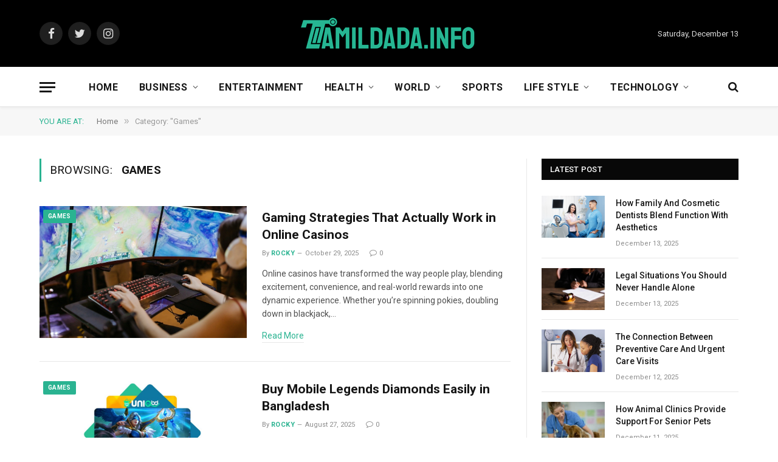

--- FILE ---
content_type: text/html; charset=UTF-8
request_url: https://tamildada.info/games/
body_size: 15920
content:
<!DOCTYPE html>
<html dir="ltr" lang="en-US" prefix="og: https://ogp.me/ns#" class="s-light site-s-light">

<head>

	<meta charset="UTF-8" />
	<meta name="viewport" content="width=device-width, initial-scale=1" />
	<title>Games at TamilDaDa</title>

		<!-- All in One SEO 4.8.5 - aioseo.com -->
	<meta name="robots" content="max-snippet:-1, max-image-preview:large, max-video-preview:-1" />
	<link rel="canonical" href="https://tamildada.info/games/" />
	<meta name="generator" content="All in One SEO (AIOSEO) 4.8.5" />
		<script type="application/ld+json" class="aioseo-schema">
			{"@context":"https:\/\/schema.org","@graph":[{"@type":"BreadcrumbList","@id":"https:\/\/tamildada.info\/games\/#breadcrumblist","itemListElement":[{"@type":"ListItem","@id":"https:\/\/tamildada.info#listItem","position":1,"name":"Home","item":"https:\/\/tamildada.info","nextItem":{"@type":"ListItem","@id":"https:\/\/tamildada.info\/games\/#listItem","name":"Games"}},{"@type":"ListItem","@id":"https:\/\/tamildada.info\/games\/#listItem","position":2,"name":"Games","previousItem":{"@type":"ListItem","@id":"https:\/\/tamildada.info#listItem","name":"Home"}}]},{"@type":"CollectionPage","@id":"https:\/\/tamildada.info\/games\/#collectionpage","url":"https:\/\/tamildada.info\/games\/","name":"Games at TamilDaDa","inLanguage":"en-US","isPartOf":{"@id":"https:\/\/tamildada.info\/#website"},"breadcrumb":{"@id":"https:\/\/tamildada.info\/games\/#breadcrumblist"}},{"@type":"Person","@id":"https:\/\/tamildada.info\/#person"},{"@type":"WebSite","@id":"https:\/\/tamildada.info\/#website","url":"https:\/\/tamildada.info\/","name":"TamilDada","inLanguage":"en-US","publisher":{"@id":"https:\/\/tamildada.info\/#person"}}]}
		</script>
		<!-- All in One SEO -->

<link rel='dns-prefetch' href='//fonts.googleapis.com' />
<link rel="alternate" type="application/rss+xml" title="TamilDada &raquo; Feed" href="https://tamildada.info/feed/" />
<link rel="alternate" type="application/rss+xml" title="TamilDada &raquo; Comments Feed" href="https://tamildada.info/comments/feed/" />
<link rel="alternate" type="application/rss+xml" title="TamilDada &raquo; Games Category Feed" href="https://tamildada.info/games/feed/" />
<script type="text/javascript">
window._wpemojiSettings = {"baseUrl":"https:\/\/s.w.org\/images\/core\/emoji\/14.0.0\/72x72\/","ext":".png","svgUrl":"https:\/\/s.w.org\/images\/core\/emoji\/14.0.0\/svg\/","svgExt":".svg","source":{"concatemoji":"https:\/\/tamildada.info\/wp-includes\/js\/wp-emoji-release.min.js?ver=6.2.8"}};
/*! This file is auto-generated */
!function(e,a,t){var n,r,o,i=a.createElement("canvas"),p=i.getContext&&i.getContext("2d");function s(e,t){p.clearRect(0,0,i.width,i.height),p.fillText(e,0,0);e=i.toDataURL();return p.clearRect(0,0,i.width,i.height),p.fillText(t,0,0),e===i.toDataURL()}function c(e){var t=a.createElement("script");t.src=e,t.defer=t.type="text/javascript",a.getElementsByTagName("head")[0].appendChild(t)}for(o=Array("flag","emoji"),t.supports={everything:!0,everythingExceptFlag:!0},r=0;r<o.length;r++)t.supports[o[r]]=function(e){if(p&&p.fillText)switch(p.textBaseline="top",p.font="600 32px Arial",e){case"flag":return s("\ud83c\udff3\ufe0f\u200d\u26a7\ufe0f","\ud83c\udff3\ufe0f\u200b\u26a7\ufe0f")?!1:!s("\ud83c\uddfa\ud83c\uddf3","\ud83c\uddfa\u200b\ud83c\uddf3")&&!s("\ud83c\udff4\udb40\udc67\udb40\udc62\udb40\udc65\udb40\udc6e\udb40\udc67\udb40\udc7f","\ud83c\udff4\u200b\udb40\udc67\u200b\udb40\udc62\u200b\udb40\udc65\u200b\udb40\udc6e\u200b\udb40\udc67\u200b\udb40\udc7f");case"emoji":return!s("\ud83e\udef1\ud83c\udffb\u200d\ud83e\udef2\ud83c\udfff","\ud83e\udef1\ud83c\udffb\u200b\ud83e\udef2\ud83c\udfff")}return!1}(o[r]),t.supports.everything=t.supports.everything&&t.supports[o[r]],"flag"!==o[r]&&(t.supports.everythingExceptFlag=t.supports.everythingExceptFlag&&t.supports[o[r]]);t.supports.everythingExceptFlag=t.supports.everythingExceptFlag&&!t.supports.flag,t.DOMReady=!1,t.readyCallback=function(){t.DOMReady=!0},t.supports.everything||(n=function(){t.readyCallback()},a.addEventListener?(a.addEventListener("DOMContentLoaded",n,!1),e.addEventListener("load",n,!1)):(e.attachEvent("onload",n),a.attachEvent("onreadystatechange",function(){"complete"===a.readyState&&t.readyCallback()})),(e=t.source||{}).concatemoji?c(e.concatemoji):e.wpemoji&&e.twemoji&&(c(e.twemoji),c(e.wpemoji)))}(window,document,window._wpemojiSettings);
</script>
<style type="text/css">
img.wp-smiley,
img.emoji {
	display: inline !important;
	border: none !important;
	box-shadow: none !important;
	height: 1em !important;
	width: 1em !important;
	margin: 0 0.07em !important;
	vertical-align: -0.1em !important;
	background: none !important;
	padding: 0 !important;
}
</style>
	<link rel='stylesheet' id='wp-block-library-css' href='https://tamildada.info/wp-includes/css/dist/block-library/style.min.css?ver=6.2.8' type='text/css' media='all' />
<link rel='stylesheet' id='classic-theme-styles-css' href='https://tamildada.info/wp-includes/css/classic-themes.min.css?ver=6.2.8' type='text/css' media='all' />
<style id='global-styles-inline-css' type='text/css'>
body{--wp--preset--color--black: #000000;--wp--preset--color--cyan-bluish-gray: #abb8c3;--wp--preset--color--white: #ffffff;--wp--preset--color--pale-pink: #f78da7;--wp--preset--color--vivid-red: #cf2e2e;--wp--preset--color--luminous-vivid-orange: #ff6900;--wp--preset--color--luminous-vivid-amber: #fcb900;--wp--preset--color--light-green-cyan: #7bdcb5;--wp--preset--color--vivid-green-cyan: #00d084;--wp--preset--color--pale-cyan-blue: #8ed1fc;--wp--preset--color--vivid-cyan-blue: #0693e3;--wp--preset--color--vivid-purple: #9b51e0;--wp--preset--gradient--vivid-cyan-blue-to-vivid-purple: linear-gradient(135deg,rgba(6,147,227,1) 0%,rgb(155,81,224) 100%);--wp--preset--gradient--light-green-cyan-to-vivid-green-cyan: linear-gradient(135deg,rgb(122,220,180) 0%,rgb(0,208,130) 100%);--wp--preset--gradient--luminous-vivid-amber-to-luminous-vivid-orange: linear-gradient(135deg,rgba(252,185,0,1) 0%,rgba(255,105,0,1) 100%);--wp--preset--gradient--luminous-vivid-orange-to-vivid-red: linear-gradient(135deg,rgba(255,105,0,1) 0%,rgb(207,46,46) 100%);--wp--preset--gradient--very-light-gray-to-cyan-bluish-gray: linear-gradient(135deg,rgb(238,238,238) 0%,rgb(169,184,195) 100%);--wp--preset--gradient--cool-to-warm-spectrum: linear-gradient(135deg,rgb(74,234,220) 0%,rgb(151,120,209) 20%,rgb(207,42,186) 40%,rgb(238,44,130) 60%,rgb(251,105,98) 80%,rgb(254,248,76) 100%);--wp--preset--gradient--blush-light-purple: linear-gradient(135deg,rgb(255,206,236) 0%,rgb(152,150,240) 100%);--wp--preset--gradient--blush-bordeaux: linear-gradient(135deg,rgb(254,205,165) 0%,rgb(254,45,45) 50%,rgb(107,0,62) 100%);--wp--preset--gradient--luminous-dusk: linear-gradient(135deg,rgb(255,203,112) 0%,rgb(199,81,192) 50%,rgb(65,88,208) 100%);--wp--preset--gradient--pale-ocean: linear-gradient(135deg,rgb(255,245,203) 0%,rgb(182,227,212) 50%,rgb(51,167,181) 100%);--wp--preset--gradient--electric-grass: linear-gradient(135deg,rgb(202,248,128) 0%,rgb(113,206,126) 100%);--wp--preset--gradient--midnight: linear-gradient(135deg,rgb(2,3,129) 0%,rgb(40,116,252) 100%);--wp--preset--duotone--dark-grayscale: url('#wp-duotone-dark-grayscale');--wp--preset--duotone--grayscale: url('#wp-duotone-grayscale');--wp--preset--duotone--purple-yellow: url('#wp-duotone-purple-yellow');--wp--preset--duotone--blue-red: url('#wp-duotone-blue-red');--wp--preset--duotone--midnight: url('#wp-duotone-midnight');--wp--preset--duotone--magenta-yellow: url('#wp-duotone-magenta-yellow');--wp--preset--duotone--purple-green: url('#wp-duotone-purple-green');--wp--preset--duotone--blue-orange: url('#wp-duotone-blue-orange');--wp--preset--font-size--small: 13px;--wp--preset--font-size--medium: 20px;--wp--preset--font-size--large: 36px;--wp--preset--font-size--x-large: 42px;--wp--preset--spacing--20: 0.44rem;--wp--preset--spacing--30: 0.67rem;--wp--preset--spacing--40: 1rem;--wp--preset--spacing--50: 1.5rem;--wp--preset--spacing--60: 2.25rem;--wp--preset--spacing--70: 3.38rem;--wp--preset--spacing--80: 5.06rem;--wp--preset--shadow--natural: 6px 6px 9px rgba(0, 0, 0, 0.2);--wp--preset--shadow--deep: 12px 12px 50px rgba(0, 0, 0, 0.4);--wp--preset--shadow--sharp: 6px 6px 0px rgba(0, 0, 0, 0.2);--wp--preset--shadow--outlined: 6px 6px 0px -3px rgba(255, 255, 255, 1), 6px 6px rgba(0, 0, 0, 1);--wp--preset--shadow--crisp: 6px 6px 0px rgba(0, 0, 0, 1);}:where(.is-layout-flex){gap: 0.5em;}body .is-layout-flow > .alignleft{float: left;margin-inline-start: 0;margin-inline-end: 2em;}body .is-layout-flow > .alignright{float: right;margin-inline-start: 2em;margin-inline-end: 0;}body .is-layout-flow > .aligncenter{margin-left: auto !important;margin-right: auto !important;}body .is-layout-constrained > .alignleft{float: left;margin-inline-start: 0;margin-inline-end: 2em;}body .is-layout-constrained > .alignright{float: right;margin-inline-start: 2em;margin-inline-end: 0;}body .is-layout-constrained > .aligncenter{margin-left: auto !important;margin-right: auto !important;}body .is-layout-constrained > :where(:not(.alignleft):not(.alignright):not(.alignfull)){max-width: var(--wp--style--global--content-size);margin-left: auto !important;margin-right: auto !important;}body .is-layout-constrained > .alignwide{max-width: var(--wp--style--global--wide-size);}body .is-layout-flex{display: flex;}body .is-layout-flex{flex-wrap: wrap;align-items: center;}body .is-layout-flex > *{margin: 0;}:where(.wp-block-columns.is-layout-flex){gap: 2em;}.has-black-color{color: var(--wp--preset--color--black) !important;}.has-cyan-bluish-gray-color{color: var(--wp--preset--color--cyan-bluish-gray) !important;}.has-white-color{color: var(--wp--preset--color--white) !important;}.has-pale-pink-color{color: var(--wp--preset--color--pale-pink) !important;}.has-vivid-red-color{color: var(--wp--preset--color--vivid-red) !important;}.has-luminous-vivid-orange-color{color: var(--wp--preset--color--luminous-vivid-orange) !important;}.has-luminous-vivid-amber-color{color: var(--wp--preset--color--luminous-vivid-amber) !important;}.has-light-green-cyan-color{color: var(--wp--preset--color--light-green-cyan) !important;}.has-vivid-green-cyan-color{color: var(--wp--preset--color--vivid-green-cyan) !important;}.has-pale-cyan-blue-color{color: var(--wp--preset--color--pale-cyan-blue) !important;}.has-vivid-cyan-blue-color{color: var(--wp--preset--color--vivid-cyan-blue) !important;}.has-vivid-purple-color{color: var(--wp--preset--color--vivid-purple) !important;}.has-black-background-color{background-color: var(--wp--preset--color--black) !important;}.has-cyan-bluish-gray-background-color{background-color: var(--wp--preset--color--cyan-bluish-gray) !important;}.has-white-background-color{background-color: var(--wp--preset--color--white) !important;}.has-pale-pink-background-color{background-color: var(--wp--preset--color--pale-pink) !important;}.has-vivid-red-background-color{background-color: var(--wp--preset--color--vivid-red) !important;}.has-luminous-vivid-orange-background-color{background-color: var(--wp--preset--color--luminous-vivid-orange) !important;}.has-luminous-vivid-amber-background-color{background-color: var(--wp--preset--color--luminous-vivid-amber) !important;}.has-light-green-cyan-background-color{background-color: var(--wp--preset--color--light-green-cyan) !important;}.has-vivid-green-cyan-background-color{background-color: var(--wp--preset--color--vivid-green-cyan) !important;}.has-pale-cyan-blue-background-color{background-color: var(--wp--preset--color--pale-cyan-blue) !important;}.has-vivid-cyan-blue-background-color{background-color: var(--wp--preset--color--vivid-cyan-blue) !important;}.has-vivid-purple-background-color{background-color: var(--wp--preset--color--vivid-purple) !important;}.has-black-border-color{border-color: var(--wp--preset--color--black) !important;}.has-cyan-bluish-gray-border-color{border-color: var(--wp--preset--color--cyan-bluish-gray) !important;}.has-white-border-color{border-color: var(--wp--preset--color--white) !important;}.has-pale-pink-border-color{border-color: var(--wp--preset--color--pale-pink) !important;}.has-vivid-red-border-color{border-color: var(--wp--preset--color--vivid-red) !important;}.has-luminous-vivid-orange-border-color{border-color: var(--wp--preset--color--luminous-vivid-orange) !important;}.has-luminous-vivid-amber-border-color{border-color: var(--wp--preset--color--luminous-vivid-amber) !important;}.has-light-green-cyan-border-color{border-color: var(--wp--preset--color--light-green-cyan) !important;}.has-vivid-green-cyan-border-color{border-color: var(--wp--preset--color--vivid-green-cyan) !important;}.has-pale-cyan-blue-border-color{border-color: var(--wp--preset--color--pale-cyan-blue) !important;}.has-vivid-cyan-blue-border-color{border-color: var(--wp--preset--color--vivid-cyan-blue) !important;}.has-vivid-purple-border-color{border-color: var(--wp--preset--color--vivid-purple) !important;}.has-vivid-cyan-blue-to-vivid-purple-gradient-background{background: var(--wp--preset--gradient--vivid-cyan-blue-to-vivid-purple) !important;}.has-light-green-cyan-to-vivid-green-cyan-gradient-background{background: var(--wp--preset--gradient--light-green-cyan-to-vivid-green-cyan) !important;}.has-luminous-vivid-amber-to-luminous-vivid-orange-gradient-background{background: var(--wp--preset--gradient--luminous-vivid-amber-to-luminous-vivid-orange) !important;}.has-luminous-vivid-orange-to-vivid-red-gradient-background{background: var(--wp--preset--gradient--luminous-vivid-orange-to-vivid-red) !important;}.has-very-light-gray-to-cyan-bluish-gray-gradient-background{background: var(--wp--preset--gradient--very-light-gray-to-cyan-bluish-gray) !important;}.has-cool-to-warm-spectrum-gradient-background{background: var(--wp--preset--gradient--cool-to-warm-spectrum) !important;}.has-blush-light-purple-gradient-background{background: var(--wp--preset--gradient--blush-light-purple) !important;}.has-blush-bordeaux-gradient-background{background: var(--wp--preset--gradient--blush-bordeaux) !important;}.has-luminous-dusk-gradient-background{background: var(--wp--preset--gradient--luminous-dusk) !important;}.has-pale-ocean-gradient-background{background: var(--wp--preset--gradient--pale-ocean) !important;}.has-electric-grass-gradient-background{background: var(--wp--preset--gradient--electric-grass) !important;}.has-midnight-gradient-background{background: var(--wp--preset--gradient--midnight) !important;}.has-small-font-size{font-size: var(--wp--preset--font-size--small) !important;}.has-medium-font-size{font-size: var(--wp--preset--font-size--medium) !important;}.has-large-font-size{font-size: var(--wp--preset--font-size--large) !important;}.has-x-large-font-size{font-size: var(--wp--preset--font-size--x-large) !important;}
.wp-block-navigation a:where(:not(.wp-element-button)){color: inherit;}
:where(.wp-block-columns.is-layout-flex){gap: 2em;}
.wp-block-pullquote{font-size: 1.5em;line-height: 1.6;}
</style>
<link rel='stylesheet' id='smartmag-core-css' href='https://tamildada.info/wp-content/themes/smart-mag/style.css?ver=9.0.0' type='text/css' media='all' />
<link rel='stylesheet' id='smartmag-fonts-css' href='https://fonts.googleapis.com/css?family=Roboto%3A400%2C400i%2C500%2C700' type='text/css' media='all' />
<link rel='stylesheet' id='smartmag-magnific-popup-css' href='https://tamildada.info/wp-content/themes/smart-mag/css/lightbox.css?ver=9.0.0' type='text/css' media='all' />
<link rel='stylesheet' id='smartmag-icons-css' href='https://tamildada.info/wp-content/themes/smart-mag/css/icons/icons.css?ver=9.0.0' type='text/css' media='all' />
<link rel='stylesheet' id='smartmag-skin-css' href='https://tamildada.info/wp-content/themes/smart-mag/css/skin-thezine.css?ver=9.0.0' type='text/css' media='all' />
<style id='smartmag-skin-inline-css' type='text/css'>
:root { --main-width: 1150px; }
.smart-head-main { --c-shadow: rgba(10,10,10,0.03); }
.smart-head-main .smart-head-bot { --head-h: 66px; border-bottom-width: 1px; border-bottom-color: #e2e2e2; }
.s-dark .smart-head-main .smart-head-bot,
.smart-head-main .s-dark.smart-head-bot { border-bottom-color: #222222; }
.navigation-main .menu > li > a { font-size: 16px; font-weight: bold; letter-spacing: 0.04em; }
.s-light .navigation { --c-nav-blip: #565656; }
.loop-grid .ratio-is-custom { padding-bottom: calc(100% / 1.68); }
.loop-list .ratio-is-custom { padding-bottom: calc(100% / 1.575); }
.list-post { --list-p-media-width: 44%; --list-p-media-max-width: 85%; }
.list-post .media:not(i) { --list-p-media-max-width: 44%; }
.loop-small .media:not(i) { max-width: 104px; }
.single .featured .ratio-is-custom { padding-bottom: calc(100% / 2); }
@media (min-width: 940px) and (max-width: 1200px) { .navigation-main .menu > li > a { font-size: calc(10px + (16px - 10px) * .7); } }


</style>
<script type='text/javascript' src='https://tamildada.info/wp-includes/js/jquery/jquery.min.js?ver=3.6.4' id='jquery-core-js'></script>
<script type='text/javascript' src='https://tamildada.info/wp-includes/js/jquery/jquery-migrate.min.js?ver=3.4.0' id='jquery-migrate-js'></script>
<link rel="https://api.w.org/" href="https://tamildada.info/wp-json/" /><link rel="alternate" type="application/json" href="https://tamildada.info/wp-json/wp/v2/categories/469" /><link rel="EditURI" type="application/rsd+xml" title="RSD" href="https://tamildada.info/xmlrpc.php?rsd" />
<link rel="wlwmanifest" type="application/wlwmanifest+xml" href="https://tamildada.info/wp-includes/wlwmanifest.xml" />
<meta name="generator" content="WordPress 6.2.8" />

		<script>
		var BunyadSchemeKey = 'bunyad-scheme';
		(() => {
			const d = document.documentElement;
			const c = d.classList;
			const scheme = localStorage.getItem(BunyadSchemeKey);
			if (scheme) {
				d.dataset.origClass = c;
				scheme === 'dark' ? c.remove('s-light', 'site-s-light') : c.remove('s-dark', 'site-s-dark');
				c.add('site-s-' + scheme, 's-' + scheme);
			}
		})();
		</script>
		<meta name="generator" content="Elementor 3.12.1; features: e_dom_optimization, e_optimized_assets_loading, e_optimized_css_loading, a11y_improvements, additional_custom_breakpoints; settings: css_print_method-external, google_font-enabled, font_display-auto">

	<script>
	document.querySelector('head').innerHTML += '<style class="bunyad-img-effects-css">.main-wrap .wp-post-image, .post-content img { opacity: 0; }</style>';
	</script>

</head>

<body class="archive category category-games category-469 right-sidebar has-lb has-lb-sm img-effects has-sb-sep layout-normal elementor-default elementor-kit-21334">

<svg xmlns="http://www.w3.org/2000/svg" viewBox="0 0 0 0" width="0" height="0" focusable="false" role="none" style="visibility: hidden; position: absolute; left: -9999px; overflow: hidden;" ><defs><filter id="wp-duotone-dark-grayscale"><feColorMatrix color-interpolation-filters="sRGB" type="matrix" values=" .299 .587 .114 0 0 .299 .587 .114 0 0 .299 .587 .114 0 0 .299 .587 .114 0 0 " /><feComponentTransfer color-interpolation-filters="sRGB" ><feFuncR type="table" tableValues="0 0.49803921568627" /><feFuncG type="table" tableValues="0 0.49803921568627" /><feFuncB type="table" tableValues="0 0.49803921568627" /><feFuncA type="table" tableValues="1 1" /></feComponentTransfer><feComposite in2="SourceGraphic" operator="in" /></filter></defs></svg><svg xmlns="http://www.w3.org/2000/svg" viewBox="0 0 0 0" width="0" height="0" focusable="false" role="none" style="visibility: hidden; position: absolute; left: -9999px; overflow: hidden;" ><defs><filter id="wp-duotone-grayscale"><feColorMatrix color-interpolation-filters="sRGB" type="matrix" values=" .299 .587 .114 0 0 .299 .587 .114 0 0 .299 .587 .114 0 0 .299 .587 .114 0 0 " /><feComponentTransfer color-interpolation-filters="sRGB" ><feFuncR type="table" tableValues="0 1" /><feFuncG type="table" tableValues="0 1" /><feFuncB type="table" tableValues="0 1" /><feFuncA type="table" tableValues="1 1" /></feComponentTransfer><feComposite in2="SourceGraphic" operator="in" /></filter></defs></svg><svg xmlns="http://www.w3.org/2000/svg" viewBox="0 0 0 0" width="0" height="0" focusable="false" role="none" style="visibility: hidden; position: absolute; left: -9999px; overflow: hidden;" ><defs><filter id="wp-duotone-purple-yellow"><feColorMatrix color-interpolation-filters="sRGB" type="matrix" values=" .299 .587 .114 0 0 .299 .587 .114 0 0 .299 .587 .114 0 0 .299 .587 .114 0 0 " /><feComponentTransfer color-interpolation-filters="sRGB" ><feFuncR type="table" tableValues="0.54901960784314 0.98823529411765" /><feFuncG type="table" tableValues="0 1" /><feFuncB type="table" tableValues="0.71764705882353 0.25490196078431" /><feFuncA type="table" tableValues="1 1" /></feComponentTransfer><feComposite in2="SourceGraphic" operator="in" /></filter></defs></svg><svg xmlns="http://www.w3.org/2000/svg" viewBox="0 0 0 0" width="0" height="0" focusable="false" role="none" style="visibility: hidden; position: absolute; left: -9999px; overflow: hidden;" ><defs><filter id="wp-duotone-blue-red"><feColorMatrix color-interpolation-filters="sRGB" type="matrix" values=" .299 .587 .114 0 0 .299 .587 .114 0 0 .299 .587 .114 0 0 .299 .587 .114 0 0 " /><feComponentTransfer color-interpolation-filters="sRGB" ><feFuncR type="table" tableValues="0 1" /><feFuncG type="table" tableValues="0 0.27843137254902" /><feFuncB type="table" tableValues="0.5921568627451 0.27843137254902" /><feFuncA type="table" tableValues="1 1" /></feComponentTransfer><feComposite in2="SourceGraphic" operator="in" /></filter></defs></svg><svg xmlns="http://www.w3.org/2000/svg" viewBox="0 0 0 0" width="0" height="0" focusable="false" role="none" style="visibility: hidden; position: absolute; left: -9999px; overflow: hidden;" ><defs><filter id="wp-duotone-midnight"><feColorMatrix color-interpolation-filters="sRGB" type="matrix" values=" .299 .587 .114 0 0 .299 .587 .114 0 0 .299 .587 .114 0 0 .299 .587 .114 0 0 " /><feComponentTransfer color-interpolation-filters="sRGB" ><feFuncR type="table" tableValues="0 0" /><feFuncG type="table" tableValues="0 0.64705882352941" /><feFuncB type="table" tableValues="0 1" /><feFuncA type="table" tableValues="1 1" /></feComponentTransfer><feComposite in2="SourceGraphic" operator="in" /></filter></defs></svg><svg xmlns="http://www.w3.org/2000/svg" viewBox="0 0 0 0" width="0" height="0" focusable="false" role="none" style="visibility: hidden; position: absolute; left: -9999px; overflow: hidden;" ><defs><filter id="wp-duotone-magenta-yellow"><feColorMatrix color-interpolation-filters="sRGB" type="matrix" values=" .299 .587 .114 0 0 .299 .587 .114 0 0 .299 .587 .114 0 0 .299 .587 .114 0 0 " /><feComponentTransfer color-interpolation-filters="sRGB" ><feFuncR type="table" tableValues="0.78039215686275 1" /><feFuncG type="table" tableValues="0 0.94901960784314" /><feFuncB type="table" tableValues="0.35294117647059 0.47058823529412" /><feFuncA type="table" tableValues="1 1" /></feComponentTransfer><feComposite in2="SourceGraphic" operator="in" /></filter></defs></svg><svg xmlns="http://www.w3.org/2000/svg" viewBox="0 0 0 0" width="0" height="0" focusable="false" role="none" style="visibility: hidden; position: absolute; left: -9999px; overflow: hidden;" ><defs><filter id="wp-duotone-purple-green"><feColorMatrix color-interpolation-filters="sRGB" type="matrix" values=" .299 .587 .114 0 0 .299 .587 .114 0 0 .299 .587 .114 0 0 .299 .587 .114 0 0 " /><feComponentTransfer color-interpolation-filters="sRGB" ><feFuncR type="table" tableValues="0.65098039215686 0.40392156862745" /><feFuncG type="table" tableValues="0 1" /><feFuncB type="table" tableValues="0.44705882352941 0.4" /><feFuncA type="table" tableValues="1 1" /></feComponentTransfer><feComposite in2="SourceGraphic" operator="in" /></filter></defs></svg><svg xmlns="http://www.w3.org/2000/svg" viewBox="0 0 0 0" width="0" height="0" focusable="false" role="none" style="visibility: hidden; position: absolute; left: -9999px; overflow: hidden;" ><defs><filter id="wp-duotone-blue-orange"><feColorMatrix color-interpolation-filters="sRGB" type="matrix" values=" .299 .587 .114 0 0 .299 .587 .114 0 0 .299 .587 .114 0 0 .299 .587 .114 0 0 " /><feComponentTransfer color-interpolation-filters="sRGB" ><feFuncR type="table" tableValues="0.098039215686275 1" /><feFuncG type="table" tableValues="0 0.66274509803922" /><feFuncB type="table" tableValues="0.84705882352941 0.41960784313725" /><feFuncA type="table" tableValues="1 1" /></feComponentTransfer><feComposite in2="SourceGraphic" operator="in" /></filter></defs></svg>

<div class="main-wrap">

	
<div class="off-canvas-backdrop"></div>
<div class="mobile-menu-container off-canvas s-dark" id="off-canvas">

	<div class="off-canvas-head">
		<a href="#" class="close"><i class="tsi tsi-times"></i></a>

		<div class="ts-logo">
			<img class="logo-mobile logo-image" src="https://tamildada.info/wp-content/uploads/2021/10/tamildada-logo-head.png" width="150" height="29" alt="TamilDada"/>		</div>
	</div>

	<div class="off-canvas-content">

					<ul class="mobile-menu"></ul>
		
		
		
		<div class="spc-social-block spc-social spc-social-b smart-head-social">
		
			
				<a href="#" class="link service s-facebook" target="_blank" rel="noopener">
					<i class="icon tsi tsi-facebook"></i>
					<span class="visuallyhidden">Facebook</span>
				</a>
									
			
				<a href="#" class="link service s-twitter" target="_blank" rel="noopener">
					<i class="icon tsi tsi-twitter"></i>
					<span class="visuallyhidden">Twitter</span>
				</a>
									
			
				<a href="#" class="link service s-instagram" target="_blank" rel="noopener">
					<i class="icon tsi tsi-instagram"></i>
					<span class="visuallyhidden">Instagram</span>
				</a>
									
			
		</div>

		
	</div>

</div>
<div class="smart-head smart-head-b smart-head-main" id="smart-head" data-sticky="auto" data-sticky-type="smart" data-sticky-full>
	
	<div class="smart-head-row smart-head-mid smart-head-row-3 s-dark smart-head-row-full">

		<div class="inner wrap">

							
				<div class="items items-left ">
				
		<div class="spc-social-block spc-social spc-social-b smart-head-social">
		
			
				<a href="#" class="link service s-facebook" target="_blank" rel="noopener">
					<i class="icon tsi tsi-facebook"></i>
					<span class="visuallyhidden">Facebook</span>
				</a>
									
			
				<a href="#" class="link service s-twitter" target="_blank" rel="noopener">
					<i class="icon tsi tsi-twitter"></i>
					<span class="visuallyhidden">Twitter</span>
				</a>
									
			
				<a href="#" class="link service s-instagram" target="_blank" rel="noopener">
					<i class="icon tsi tsi-instagram"></i>
					<span class="visuallyhidden">Instagram</span>
				</a>
									
			
		</div>

						</div>

							
				<div class="items items-center ">
					<a href="https://tamildada.info/" title="TamilDada" rel="home" class="logo-link ts-logo logo-is-image">
		<span>
			
				
					<img src="https://tamildada.info/wp-content/uploads/2021/10/tamildada-logo-head.png" class="logo-image" alt="TamilDada" width="300" height="57"/>
									 
					</span>
	</a>				</div>

							
				<div class="items items-right ">
				
<span class="h-date">
	Saturday, December 13</span>				</div>

						
		</div>
	</div>

	
	<div class="smart-head-row smart-head-bot smart-head-row-3 is-light has-center-nav smart-head-row-full">

		<div class="inner wrap">

							
				<div class="items items-left ">
				
<button class="offcanvas-toggle has-icon" type="button" aria-label="Menu">
	<span class="hamburger-icon hamburger-icon-a">
		<span class="inner"></span>
	</span>
</button>				</div>

							
				<div class="items items-center ">
					<div class="nav-wrap">
		<nav class="navigation navigation-main nav-hov-a has-search">
			<ul id="menu-main-menu" class="menu"><li id="menu-item-16247" class="menu-item menu-item-type-custom menu-item-object-custom menu-item-home menu-item-16247"><a href="https://tamildada.info/">Home</a></li>
<li id="menu-item-16240" class="menu-item menu-item-type-taxonomy menu-item-object-category menu-item-has-children menu-cat-150 menu-item-16240"><a href="https://tamildada.info/tie-business/">Business</a>
<ul class="sub-menu">
	<li id="menu-item-21563" class="menu-item menu-item-type-taxonomy menu-item-object-category menu-cat-177 menu-item-21563"><a href="https://tamildada.info/life-insurance/">Life Insurance</a></li>
	<li id="menu-item-21571" class="menu-item menu-item-type-taxonomy menu-item-object-category menu-cat-178 menu-item-21571"><a href="https://tamildada.info/insurance/">Insurance</a></li>
</ul>
</li>
<li id="menu-item-16243" class="menu-item menu-item-type-taxonomy menu-item-object-category menu-cat-163 menu-item-16243"><a href="https://tamildada.info/entertainment/">Entertainment</a></li>
<li id="menu-item-16245" class="menu-item menu-item-type-taxonomy menu-item-object-category menu-item-has-children menu-cat-169 menu-item-16245"><a href="https://tamildada.info/health/">Health</a>
<ul class="sub-menu">
	<li id="menu-item-16244" class="menu-item menu-item-type-taxonomy menu-item-object-category menu-cat-171 menu-item-16244"><a href="https://tamildada.info/fitness/">Fitness</a></li>
</ul>
</li>
<li id="menu-item-21567" class="menu-item menu-item-type-taxonomy menu-item-object-category menu-item-has-children menu-cat-134 menu-item-21567"><a href="https://tamildada.info/tie-world/">World</a>
<ul class="sub-menu">
	<li id="menu-item-16242" class="menu-item menu-item-type-taxonomy menu-item-object-category menu-cat-162 menu-item-16242"><a href="https://tamildada.info/education/">Education</a></li>
	<li id="menu-item-21565" class="menu-item menu-item-type-taxonomy menu-item-object-category menu-cat-249 menu-item-21565"><a href="https://tamildada.info/travel/">Travel</a></li>
	<li id="menu-item-21576" class="menu-item menu-item-type-taxonomy menu-item-object-category menu-cat-259 menu-item-21576"><a href="https://tamildada.info/law/">Law</a></li>
	<li id="menu-item-21577" class="menu-item menu-item-type-taxonomy menu-item-object-category menu-cat-182 menu-item-21577"><a href="https://tamildada.info/news/">News</a></li>
</ul>
</li>
<li id="menu-item-21570" class="menu-item menu-item-type-taxonomy menu-item-object-category menu-cat-183 menu-item-21570"><a href="https://tamildada.info/sports/">Sports</a></li>
<li id="menu-item-21573" class="menu-item menu-item-type-taxonomy menu-item-object-category menu-item-has-children menu-cat-153 menu-item-21573"><a href="https://tamildada.info/life-style/">Life Style</a>
<ul class="sub-menu">
	<li id="menu-item-21574" class="menu-item menu-item-type-taxonomy menu-item-object-category menu-cat-172 menu-item-21574"><a href="https://tamildada.info/home-improvement/">Home Improvement</a></li>
	<li id="menu-item-21572" class="menu-item menu-item-type-taxonomy menu-item-object-category menu-cat-168 menu-item-21572"><a href="https://tamildada.info/fashion/">Fashion</a></li>
	<li id="menu-item-21575" class="menu-item menu-item-type-taxonomy menu-item-object-category menu-cat-173 menu-item-21575"><a href="https://tamildada.info/kitchen/">Kitchen</a></li>
</ul>
</li>
<li id="menu-item-21616" class="menu-item menu-item-type-taxonomy menu-item-object-category menu-item-has-children menu-cat-161 menu-item-21616"><a href="https://tamildada.info/technology/">Technology</a>
<ul class="sub-menu">
	<li id="menu-item-21561" class="menu-item menu-item-type-taxonomy menu-item-object-category menu-cat-158 menu-item-21561"><a href="https://tamildada.info/app/">App</a></li>
	<li id="menu-item-21562" class="menu-item menu-item-type-taxonomy menu-item-object-category menu-cat-160 menu-item-21562"><a href="https://tamildada.info/gadget/">Gadget</a></li>
	<li id="menu-item-21564" class="menu-item menu-item-type-taxonomy menu-item-object-category menu-cat-159 menu-item-21564"><a href="https://tamildada.info/software/">Software</a></li>
	<li id="menu-item-21566" class="menu-item menu-item-type-taxonomy menu-item-object-category menu-cat-166 menu-item-21566"><a href="https://tamildada.info/website/">Website</a></li>
	<li id="menu-item-21578" class="menu-item menu-item-type-taxonomy menu-item-object-category menu-cat-179 menu-item-21578"><a href="https://tamildada.info/seo/">SEO</a></li>
	<li id="menu-item-21569" class="menu-item menu-item-type-taxonomy menu-item-object-category menu-cat-144 menu-item-21569"><a href="https://tamildada.info/tie-world/tie-games/">Games</a></li>
</ul>
</li>
</ul>		</nav>
	</div>
				</div>

							
				<div class="items items-right ">
				

	<a href="#" class="search-icon has-icon-only is-icon" title="Search">
		<i class="tsi tsi-search"></i>
	</a>

				</div>

						
		</div>
	</div>

	</div>
<div class="smart-head smart-head-a smart-head-mobile" id="smart-head-mobile" data-sticky="mid" data-sticky-type="smart" data-sticky-full>
	
	<div class="smart-head-row smart-head-mid smart-head-row-3 s-dark smart-head-row-full">

		<div class="inner wrap">

							
				<div class="items items-left ">
				
<button class="offcanvas-toggle has-icon" type="button" aria-label="Menu">
	<span class="hamburger-icon hamburger-icon-a">
		<span class="inner"></span>
	</span>
</button>				</div>

							
				<div class="items items-center ">
					<a href="https://tamildada.info/" title="TamilDada" rel="home" class="logo-link ts-logo logo-is-image">
		<span>
			
									<img class="logo-mobile logo-image" src="https://tamildada.info/wp-content/uploads/2021/10/tamildada-logo-head.png" width="150" height="29" alt="TamilDada"/>									 
					</span>
	</a>				</div>

							
				<div class="items items-right ">
				

	<a href="#" class="search-icon has-icon-only is-icon" title="Search">
		<i class="tsi tsi-search"></i>
	</a>

				</div>

						
		</div>
	</div>

	</div>
<nav class="breadcrumbs is-full-width breadcrumbs-b" id="breadcrumb"><div class="inner ts-contain "><span class="label">You are at:</span><span><a href="https://tamildada.info/"><span>Home</span></a></span><span class="delim">&raquo;</span><span class="current">Category: &quot;Games&quot;</span></div></nav>
<div class="main ts-contain cf right-sidebar">
			<div class="ts-row">
			<div class="col-8 main-content">

							<h1 class="archive-heading">
					Browsing: <span>Games</span>				</h1>
						
					
							
					<section class="block-wrap block-posts-list mb-none" data-id="1">

				
			<div class="block-content">
					
	<div class="loop loop-list loop-sep loop-list-sep grid grid-1 md:grid-1 sm:grid-1">

				
			
<article class="l-post list-post m-pos-left">

	
			<div class="media">

		
			<a href="https://tamildada.info/gaming-strategies-that-actually-work-in-online-casinos/" class="image-link media-ratio ratio-is-custom" title="Gaming Strategies That Actually Work in Online Casinos"><span data-bgsrc="https://tamildada.info/wp-content/uploads/2025/10/pexels-rdne-stock-project-7915357.jpg" class="img bg-cover wp-post-image attachment-large size-large lazyload"></span></a>			
			
			
							
				<span class="cat-labels cat-labels-overlay c-overlay p-top-left">
				<a href="https://tamildada.info/games/" class="category term-color-469" rel="category">Games</a>
			</span>
						
			
		
		</div>
	

	
		<div class="content">

			<div class="post-meta post-meta-a has-below"><h2 class="is-title post-title"><a href="https://tamildada.info/gaming-strategies-that-actually-work-in-online-casinos/">Gaming Strategies That Actually Work in Online Casinos</a></h2><div class="post-meta-items meta-below"><span class="meta-item post-author"><span class="by">By</span> <a href="https://tamildada.info/author/gposting/" title="Posts by Rocky" rel="author">Rocky</a></span><span class="meta-item has-next-icon date"><span class="date-link"><time class="post-date" datetime="2025-10-29T12:32:13+06:00">October 29, 2025</time></span></span><span class="meta-item comments has-icon"><a href="https://tamildada.info/gaming-strategies-that-actually-work-in-online-casinos/#respond"><i class="tsi tsi-comment-o"></i>0</a></span></div></div>			
						
				<div class="excerpt">
					<p>Online casinos have transformed the way people play, blending excitement, convenience, and real-world rewards into one dynamic experience. Whether you’re spinning pokies, doubling down in blackjack,&hellip;</p>
				</div>
			
			
			
				<a href="https://tamildada.info/gaming-strategies-that-actually-work-in-online-casinos/" class="read-more-link read-more-basic">
					Read More				</a>

			
		</div>

	
</article>
				
			
<article class="l-post list-post m-pos-left">

	
			<div class="media">

		
			<a href="https://tamildada.info/buy-mobile-legends-diamonds-easily-in-bangladesh/" class="image-link media-ratio ratio-is-custom" title="Buy Mobile Legends Diamonds Easily in Bangladesh"><span data-bgsrc="https://tamildada.info/wp-content/uploads/2025/07/Mobile-Legends-Diamonds.jpg" class="img bg-cover wp-post-image attachment-large size-large lazyload" role="img" aria-label="Mobile Legends Diamonds"></span></a>			
			
			
							
				<span class="cat-labels cat-labels-overlay c-overlay p-top-left">
				<a href="https://tamildada.info/games/" class="category term-color-469" rel="category">Games</a>
			</span>
						
			
		
		</div>
	

	
		<div class="content">

			<div class="post-meta post-meta-a has-below"><h2 class="is-title post-title"><a href="https://tamildada.info/buy-mobile-legends-diamonds-easily-in-bangladesh/">Buy Mobile Legends Diamonds Easily in Bangladesh</a></h2><div class="post-meta-items meta-below"><span class="meta-item post-author"><span class="by">By</span> <a href="https://tamildada.info/author/gposting/" title="Posts by Rocky" rel="author">Rocky</a></span><span class="meta-item has-next-icon date"><span class="date-link"><time class="post-date" datetime="2025-08-27T12:18:37+06:00">August 27, 2025</time></span></span><span class="meta-item comments has-icon"><a href="https://tamildada.info/buy-mobile-legends-diamonds-easily-in-bangladesh/#respond"><i class="tsi tsi-comment-o"></i>0</a></span></div></div>			
						
				<div class="excerpt">
					<p>Mobile Legends: Bang Bang has become one of the most popular multiplayer online battle arena (MOBA) games worldwide, and its fan base in Bangladesh is growing&hellip;</p>
				</div>
			
			
			
				<a href="https://tamildada.info/buy-mobile-legends-diamonds-easily-in-bangladesh/" class="read-more-link read-more-basic">
					Read More				</a>

			
		</div>

	
</article>
				
			
<article class="l-post list-post m-pos-left">

	
			<div class="media">

		
			<a href="https://tamildada.info/a-controllers-guide-to-valorant/" class="image-link media-ratio ratio-is-custom" title="A Controller&#8217;s Guide to Valorant"><span data-bgsrc="https://tamildada.info/wp-content/uploads/2024/05/Screenshot_47-450x252.png" class="img bg-cover wp-post-image attachment-bunyad-medium size-bunyad-medium lazyload" data-bgset="https://tamildada.info/wp-content/uploads/2024/05/Screenshot_47-450x252.png 450w, https://tamildada.info/wp-content/uploads/2024/05/Screenshot_47.png 690w" data-sizes="(max-width: 337px) 100vw, 337px"></span></a>			
			
			
							
				<span class="cat-labels cat-labels-overlay c-overlay p-top-left">
				<a href="https://tamildada.info/games/" class="category term-color-469" rel="category">Games</a>
			</span>
						
			
		
		</div>
	

	
		<div class="content">

			<div class="post-meta post-meta-a has-below"><h2 class="is-title post-title"><a href="https://tamildada.info/a-controllers-guide-to-valorant/">A Controller&#8217;s Guide to Valorant</a></h2><div class="post-meta-items meta-below"><span class="meta-item post-author"><span class="by">By</span> <a href="https://tamildada.info/author/gposting/" title="Posts by Rocky" rel="author">Rocky</a></span><span class="meta-item has-next-icon date"><span class="date-link"><time class="post-date" datetime="2024-05-13T13:01:26+06:00">May 13, 2024</time></span></span><span class="meta-item comments has-icon"><a href="https://tamildada.info/a-controllers-guide-to-valorant/#respond"><i class="tsi tsi-comment-o"></i>0</a></span></div></div>			
						
				<div class="excerpt">
					<p>Valorant controllers are the puppet masters of the battlefield. They dictate the flow of combat and create opportunities for their team. But mastering this role requires&hellip;</p>
				</div>
			
			
			
				<a href="https://tamildada.info/a-controllers-guide-to-valorant/" class="read-more-link read-more-basic">
					Read More				</a>

			
		</div>

	
</article>
				
			
<article class="l-post list-post m-pos-left">

	
			<div class="media">

		
			<a href="https://tamildada.info/the-accomplished-benito-floro/" class="image-link media-ratio ratio-is-custom" title="The accomplished Benito Floro"><span data-bgsrc="https://tamildada.info/wp-content/uploads/2024/02/Screenshot_100-450x255.png" class="img bg-cover wp-post-image attachment-bunyad-medium size-bunyad-medium lazyload" data-bgset="https://tamildada.info/wp-content/uploads/2024/02/Screenshot_100-450x255.png 450w, https://tamildada.info/wp-content/uploads/2024/02/Screenshot_100.png 730w" data-sizes="(max-width: 337px) 100vw, 337px"></span></a>			
			
			
							
				<span class="cat-labels cat-labels-overlay c-overlay p-top-left">
				<a href="https://tamildada.info/games/" class="category term-color-469" rel="category">Games</a>
			</span>
						
			
		
		</div>
	

	
		<div class="content">

			<div class="post-meta post-meta-a has-below"><h2 class="is-title post-title"><a href="https://tamildada.info/the-accomplished-benito-floro/">The accomplished Benito Floro</a></h2><div class="post-meta-items meta-below"><span class="meta-item post-author"><span class="by">By</span> <a href="https://tamildada.info/author/gposting/" title="Posts by Rocky" rel="author">Rocky</a></span><span class="meta-item has-next-icon date"><span class="date-link"><time class="post-date" datetime="2024-02-01T21:04:15+06:00">February 1, 2024</time></span></span><span class="meta-item comments has-icon"><a href="https://tamildada.info/the-accomplished-benito-floro/#respond"><i class="tsi tsi-comment-o"></i>0</a></span></div></div>			
						
				<div class="excerpt">
					<p>Benito Floro is a former Spanish football coach that had a career that took him through dozens of teams. The platform 1xBet for betting in Pakistan&hellip;</p>
				</div>
			
			
			
				<a href="https://tamildada.info/the-accomplished-benito-floro/" class="read-more-link read-more-basic">
					Read More				</a>

			
		</div>

	
</article>
				
			
<article class="l-post list-post m-pos-left">

	
			<div class="media">

		
			<a href="https://tamildada.info/risk-and-reward-the-thrills-of-using-mods-in-gta-v-accounts/" class="image-link media-ratio ratio-is-custom" title="Risk and Reward: The Thrills of Using Mods in GTA V Accounts"><span data-bgsrc="https://tamildada.info/wp-content/uploads/2023/11/Risk-and-Reward-The-Thrills-of-Using-Mods-in-GTA-V-Accounts-450x253.jpg" class="img bg-cover wp-post-image attachment-bunyad-medium size-bunyad-medium lazyload" data-bgset="https://tamildada.info/wp-content/uploads/2023/11/Risk-and-Reward-The-Thrills-of-Using-Mods-in-GTA-V-Accounts-450x253.jpg 450w, https://tamildada.info/wp-content/uploads/2023/11/Risk-and-Reward-The-Thrills-of-Using-Mods-in-GTA-V-Accounts.jpg 748w" data-sizes="(max-width: 337px) 100vw, 337px"></span></a>			
			
			
							
				<span class="cat-labels cat-labels-overlay c-overlay p-top-left">
				<a href="https://tamildada.info/games/" class="category term-color-469" rel="category">Games</a>
			</span>
						
			
		
		</div>
	

	
		<div class="content">

			<div class="post-meta post-meta-a has-below"><h2 class="is-title post-title"><a href="https://tamildada.info/risk-and-reward-the-thrills-of-using-mods-in-gta-v-accounts/">Risk and Reward: The Thrills of Using Mods in GTA V Accounts</a></h2><div class="post-meta-items meta-below"><span class="meta-item post-author"><span class="by">By</span> <a href="https://tamildada.info/author/rabbi-it-firm/" title="Posts by Alexander" rel="author">Alexander</a></span><span class="meta-item has-next-icon date"><span class="date-link"><time class="post-date" datetime="2023-11-21T13:40:13+06:00">November 21, 2023</time></span></span><span class="meta-item comments has-icon"><a href="https://tamildada.info/risk-and-reward-the-thrills-of-using-mods-in-gta-v-accounts/#respond"><i class="tsi tsi-comment-o"></i>0</a></span></div></div>			
						
				<div class="excerpt">
					<p>Modding refers to user modifications that add features and capabilities to a game, like GTA 5 mods that offer you features to speed up levels faster&hellip;</p>
				</div>
			
			
			
				<a href="https://tamildada.info/risk-and-reward-the-thrills-of-using-mods-in-gta-v-accounts/" class="read-more-link read-more-basic">
					Read More				</a>

			
		</div>

	
</article>
				
			
<article class="l-post list-post m-pos-left">

	
			<div class="media">

		
			<a href="https://tamildada.info/the-landscape-of-fortnite-cheats-and-hacks/" class="image-link media-ratio ratio-is-custom" title="The Landscape of Fortnite Cheats and Hacks"><span data-bgsrc="https://tamildada.info/wp-content/uploads/2023/11/The-Landscape-of-Fortnite-Cheats-and-Hacks-450x253.jpg" class="img bg-cover wp-post-image attachment-bunyad-medium size-bunyad-medium lazyload" data-bgset="https://tamildada.info/wp-content/uploads/2023/11/The-Landscape-of-Fortnite-Cheats-and-Hacks-450x253.jpg 450w, https://tamildada.info/wp-content/uploads/2023/11/The-Landscape-of-Fortnite-Cheats-and-Hacks.jpg 748w" data-sizes="(max-width: 337px) 100vw, 337px"></span></a>			
			
			
							
				<span class="cat-labels cat-labels-overlay c-overlay p-top-left">
				<a href="https://tamildada.info/games/" class="category term-color-469" rel="category">Games</a>
			</span>
						
			
		
		</div>
	

	
		<div class="content">

			<div class="post-meta post-meta-a has-below"><h2 class="is-title post-title"><a href="https://tamildada.info/the-landscape-of-fortnite-cheats-and-hacks/">The Landscape of Fortnite Cheats and Hacks</a></h2><div class="post-meta-items meta-below"><span class="meta-item post-author"><span class="by">By</span> <a href="https://tamildada.info/author/rabbi-it-firm/" title="Posts by Alexander" rel="author">Alexander</a></span><span class="meta-item has-next-icon date"><span class="date-link"><time class="post-date" datetime="2023-11-16T12:08:00+06:00">November 16, 2023</time></span></span><span class="meta-item comments has-icon"><a href="https://tamildada.info/the-landscape-of-fortnite-cheats-and-hacks/#respond"><i class="tsi tsi-comment-o"></i>0</a></span></div></div>			
						
				<div class="excerpt">
					<p>Fortnite, the cultural phenomenon that took the gaming world by storm, has not only captured the hearts of millions but has also become a breeding ground&hellip;</p>
				</div>
			
			
			
				<a href="https://tamildada.info/the-landscape-of-fortnite-cheats-and-hacks/" class="read-more-link read-more-basic">
					Read More				</a>

			
		</div>

	
</article>
				
			
<article class="l-post list-post m-pos-left">

	
			<div class="media">

		
			<a href="https://tamildada.info/unveiling-the-excitement-navigating-the-world-of-csgo-gambling/" class="image-link media-ratio ratio-is-custom" title="Unveiling the Excitement: Navigating the World of CSGO Gambling"><span data-bgsrc="https://tamildada.info/wp-content/uploads/2023/10/CS-GO-Gambling-Site-450x300.jpg" class="img bg-cover wp-post-image attachment-bunyad-medium size-bunyad-medium lazyload" data-bgset="https://tamildada.info/wp-content/uploads/2023/10/CS-GO-Gambling-Site-450x300.jpg 450w, https://tamildada.info/wp-content/uploads/2023/10/CS-GO-Gambling-Site-300x200.jpg 300w, https://tamildada.info/wp-content/uploads/2023/10/CS-GO-Gambling-Site-150x100.jpg 150w, https://tamildada.info/wp-content/uploads/2023/10/CS-GO-Gambling-Site.jpg 740w" data-sizes="(max-width: 337px) 100vw, 337px"></span></a>			
			
			
							
				<span class="cat-labels cat-labels-overlay c-overlay p-top-left">
				<a href="https://tamildada.info/games/" class="category term-color-469" rel="category">Games</a>
			</span>
						
			
		
		</div>
	

	
		<div class="content">

			<div class="post-meta post-meta-a has-below"><h2 class="is-title post-title"><a href="https://tamildada.info/unveiling-the-excitement-navigating-the-world-of-csgo-gambling/">Unveiling the Excitement: Navigating the World of CSGO Gambling</a></h2><div class="post-meta-items meta-below"><span class="meta-item post-author"><span class="by">By</span> <a href="https://tamildada.info/author/gposting/" title="Posts by Rocky" rel="author">Rocky</a></span><span class="meta-item has-next-icon date"><span class="date-link"><time class="post-date" datetime="2023-09-14T23:16:07+06:00">September 14, 2023</time></span></span><span class="meta-item comments has-icon"><a href="https://tamildada.info/unveiling-the-excitement-navigating-the-world-of-csgo-gambling/#respond"><i class="tsi tsi-comment-o"></i>0</a></span></div></div>			
						
				<div class="excerpt">
					<p>Welcome, fellow gamers, to the exhilarating universe of CSGO gambling! As enthusiasts of the Counter-Strike: Global Offensive (CSGO) realm, it&#8217;s only natural that the allure of&hellip;</p>
				</div>
			
			
			
				<a href="https://tamildada.info/unveiling-the-excitement-navigating-the-world-of-csgo-gambling/" class="read-more-link read-more-basic">
					Read More				</a>

			
		</div>

	
</article>
				
			
<article class="l-post list-post m-pos-left">

	
			<div class="media">

		
			<a href="https://tamildada.info/why-fast-charging-is-a-game-changer-for-mobile-phone-users/" class="image-link media-ratio ratio-is-custom" title="Why Fast Charging Is A Game-Changer For Mobile Phone Users"><span data-bgsrc="https://tamildada.info/wp-content/uploads/2023/07/Screenshot_5-450x236.png" class="img bg-cover wp-post-image attachment-bunyad-medium size-bunyad-medium lazyload" data-bgset="https://tamildada.info/wp-content/uploads/2023/07/Screenshot_5-450x236.png 450w, https://tamildada.info/wp-content/uploads/2023/07/Screenshot_5.png 539w" data-sizes="(max-width: 337px) 100vw, 337px"></span></a>			
			
			
							
				<span class="cat-labels cat-labels-overlay c-overlay p-top-left">
				<a href="https://tamildada.info/games/" class="category term-color-469" rel="category">Games</a>
			</span>
						
			
		
		</div>
	

	
		<div class="content">

			<div class="post-meta post-meta-a has-below"><h2 class="is-title post-title"><a href="https://tamildada.info/why-fast-charging-is-a-game-changer-for-mobile-phone-users/">Why Fast Charging Is A Game-Changer For Mobile Phone Users</a></h2><div class="post-meta-items meta-below"><span class="meta-item post-author"><span class="by">By</span> <a href="https://tamildada.info/author/gposting/" title="Posts by Rocky" rel="author">Rocky</a></span><span class="meta-item has-next-icon date"><span class="date-link"><time class="post-date" datetime="2023-07-17T16:31:19+06:00">July 17, 2023</time></span></span><span class="meta-item comments has-icon"><a href="https://tamildada.info/why-fast-charging-is-a-game-changer-for-mobile-phone-users/#respond"><i class="tsi tsi-comment-o"></i>0</a></span></div></div>			
						
				<div class="excerpt">
					<p>Are you tired of waiting for hours to charge your mobile phone? Do you often find yourself desperately searching for an outlet while your battery drains&hellip;</p>
				</div>
			
			
			
				<a href="https://tamildada.info/why-fast-charging-is-a-game-changer-for-mobile-phone-users/" class="read-more-link read-more-basic">
					Read More				</a>

			
		</div>

	
</article>
				
			
<article class="l-post list-post m-pos-left">

	
			<div class="media">

		
			<a href="https://tamildada.info/how-to-use-your-smartphone-as-a-controller-while-gaming/" class="image-link media-ratio ratio-is-custom" title="How To Use Your Smartphone As A Controller While Gaming"><span data-bgsrc="https://tamildada.info/wp-content/uploads/2023/07/Screenshot_2.png" class="img bg-cover wp-post-image attachment-large size-large lazyload"></span></a>			
			
			
							
				<span class="cat-labels cat-labels-overlay c-overlay p-top-left">
				<a href="https://tamildada.info/games/" class="category term-color-469" rel="category">Games</a>
			</span>
						
			
		
		</div>
	

	
		<div class="content">

			<div class="post-meta post-meta-a has-below"><h2 class="is-title post-title"><a href="https://tamildada.info/how-to-use-your-smartphone-as-a-controller-while-gaming/">How To Use Your Smartphone As A Controller While Gaming</a></h2><div class="post-meta-items meta-below"><span class="meta-item post-author"><span class="by">By</span> <a href="https://tamildada.info/author/gposting/" title="Posts by Rocky" rel="author">Rocky</a></span><span class="meta-item has-next-icon date"><span class="date-link"><time class="post-date" datetime="2023-07-17T16:25:03+06:00">July 17, 2023</time></span></span><span class="meta-item comments has-icon"><a href="https://tamildada.info/how-to-use-your-smartphone-as-a-controller-while-gaming/#respond"><i class="tsi tsi-comment-o"></i>0</a></span></div></div>			
						
				<div class="excerpt">
					<p>Are you tired of juggling multiple controllers while gaming? Or you&#8217;re simply looking to maximize the potential of your smartphone beyond its usual functions. Well, brace&hellip;</p>
				</div>
			
			
			
				<a href="https://tamildada.info/how-to-use-your-smartphone-as-a-controller-while-gaming/" class="read-more-link read-more-basic">
					Read More				</a>

			
		</div>

	
</article>
				
			
<article class="l-post list-post m-pos-left">

	
			<div class="media">

		
			<a href="https://tamildada.info/unipin-uc-voucher-a-convenient-solution-for-gamers/" class="image-link media-ratio ratio-is-custom" title="UniPin UC Voucher: A Convenient Solution for Gamers"><span data-bgsrc="https://tamildada.info/wp-content/uploads/2023/06/UniPin-UC-voucher--450x236.jpg" class="img bg-cover wp-post-image attachment-bunyad-medium size-bunyad-medium lazyload" data-bgset="https://tamildada.info/wp-content/uploads/2023/06/UniPin-UC-voucher--450x236.jpg 450w, https://tamildada.info/wp-content/uploads/2023/06/UniPin-UC-voucher--1024x536.jpg 1024w, https://tamildada.info/wp-content/uploads/2023/06/UniPin-UC-voucher--768x402.jpg 768w, https://tamildada.info/wp-content/uploads/2023/06/UniPin-UC-voucher-.jpg 1200w" data-sizes="(max-width: 337px) 100vw, 337px" role="img" aria-label="UniPin UC vouchers"></span></a>			
			
			
							
				<span class="cat-labels cat-labels-overlay c-overlay p-top-left">
				<a href="https://tamildada.info/games/" class="category term-color-469" rel="category">Games</a>
			</span>
						
			
		
		</div>
	

	
		<div class="content">

			<div class="post-meta post-meta-a has-below"><h2 class="is-title post-title"><a href="https://tamildada.info/unipin-uc-voucher-a-convenient-solution-for-gamers/">UniPin UC Voucher: A Convenient Solution for Gamers</a></h2><div class="post-meta-items meta-below"><span class="meta-item post-author"><span class="by">By</span> <a href="https://tamildada.info/author/grow-more-gaze/" title="Posts by Grow More Gaze" rel="author">Grow More Gaze</a></span><span class="meta-item has-next-icon date"><span class="date-link"><time class="post-date" datetime="2023-06-24T17:20:35+06:00">June 24, 2023</time></span></span><span class="meta-item comments has-icon"><a href="https://tamildada.info/unipin-uc-voucher-a-convenient-solution-for-gamers/#respond"><i class="tsi tsi-comment-o"></i>0</a></span></div></div>			
						
				<div class="excerpt">
					<p>Introduction The UniPin UC voucher has revolutionized the gaming industry by providing a seamless and convenient way for gamers to enhance their gaming experience. This article&hellip;</p>
				</div>
			
			
			
				<a href="https://tamildada.info/unipin-uc-voucher-a-convenient-solution-for-gamers/" class="read-more-link read-more-basic">
					Read More				</a>

			
		</div>

	
</article>
				
			
<article class="l-post list-post m-pos-left">

	
			<div class="media">

		
			<a href="https://tamildada.info/clash-of-clans-a-deep-dive-into-the-strategy-game-phenomenon/" class="image-link media-ratio ratio-is-custom" title="Clash of Clans: A Deep Dive into the Strategy Game Phenomenon"><span data-bgsrc="https://tamildada.info/wp-content/uploads/2023/10/Clash-Of-Clans-Gems-450x236.jpg" class="img bg-cover wp-post-image attachment-bunyad-medium size-bunyad-medium lazyload" data-bgset="https://tamildada.info/wp-content/uploads/2023/10/Clash-Of-Clans-Gems-450x236.jpg 450w, https://tamildada.info/wp-content/uploads/2023/10/Clash-Of-Clans-Gems-1024x538.jpg 1024w, https://tamildada.info/wp-content/uploads/2023/10/Clash-Of-Clans-Gems-768x403.jpg 768w, https://tamildada.info/wp-content/uploads/2023/10/Clash-Of-Clans-Gems.jpg 1200w" data-sizes="(max-width: 337px) 100vw, 337px"></span></a>			
			
			
							
				<span class="cat-labels cat-labels-overlay c-overlay p-top-left">
				<a href="https://tamildada.info/games/" class="category term-color-469" rel="category">Games</a>
			</span>
						
			
		
		</div>
	

	
		<div class="content">

			<div class="post-meta post-meta-a has-below"><h2 class="is-title post-title"><a href="https://tamildada.info/clash-of-clans-a-deep-dive-into-the-strategy-game-phenomenon/">Clash of Clans: A Deep Dive into the Strategy Game Phenomenon</a></h2><div class="post-meta-items meta-below"><span class="meta-item post-author"><span class="by">By</span> <a href="https://tamildada.info/author/rohomot/" title="Posts by Rohomot" rel="author">Rohomot</a></span><span class="meta-item has-next-icon date"><span class="date-link"><time class="post-date" datetime="2023-06-14T11:34:47+06:00">June 14, 2023</time></span></span><span class="meta-item comments has-icon"><a href="https://tamildada.info/clash-of-clans-a-deep-dive-into-the-strategy-game-phenomenon/#respond"><i class="tsi tsi-comment-o"></i>0</a></span></div></div>			
						
				<div class="excerpt">
					<p>Clash of Clans, developed by Supercell, has emerged as one of the most iconic and beloved mobile strategy games globally. Since its release, it has garnered&hellip;</p>
				</div>
			
			
			
				<a href="https://tamildada.info/clash-of-clans-a-deep-dive-into-the-strategy-game-phenomenon/" class="read-more-link read-more-basic">
					Read More				</a>

			
		</div>

	
</article>
				
			
<article class="l-post list-post m-pos-left">

	
			<div class="media">

		
			<a href="https://tamildada.info/aberrus-the-shadow-heroic-crucible-upgrade-tips-and-benefits/" class="image-link media-ratio ratio-is-custom" title="Aberrus the Shadow Heroic Crucible Upgrade: Tips and Benefits"><span data-bgsrc="https://tamildada.info/wp-content/uploads/2023/05/product_1679795555-450x253.jpg" class="img bg-cover wp-post-image attachment-bunyad-medium size-bunyad-medium lazyload" data-bgset="https://tamildada.info/wp-content/uploads/2023/05/product_1679795555-450x253.jpg 450w, https://tamildada.info/wp-content/uploads/2023/05/product_1679795555-1024x576.jpg 1024w, https://tamildada.info/wp-content/uploads/2023/05/product_1679795555-768x432.jpg 768w, https://tamildada.info/wp-content/uploads/2023/05/product_1679795555-1200x675.jpg 1200w, https://tamildada.info/wp-content/uploads/2023/05/product_1679795555.jpg 1280w" data-sizes="(max-width: 337px) 100vw, 337px"></span></a>			
			
			
							
				<span class="cat-labels cat-labels-overlay c-overlay p-top-left">
				<a href="https://tamildada.info/games/" class="category term-color-469" rel="category">Games</a>
			</span>
						
			
		
		</div>
	

	
		<div class="content">

			<div class="post-meta post-meta-a has-below"><h2 class="is-title post-title"><a href="https://tamildada.info/aberrus-the-shadow-heroic-crucible-upgrade-tips-and-benefits/">Aberrus the Shadow Heroic Crucible Upgrade: Tips and Benefits</a></h2><div class="post-meta-items meta-below"><span class="meta-item post-author"><span class="by">By</span> <a href="https://tamildada.info/author/gposting/" title="Posts by Rocky" rel="author">Rocky</a></span><span class="meta-item has-next-icon date"><span class="date-link"><time class="post-date" datetime="2023-05-04T13:29:38+06:00">May 4, 2023</time></span></span><span class="meta-item comments has-icon"><a href="https://tamildada.info/aberrus-the-shadow-heroic-crucible-upgrade-tips-and-benefits/#respond"><i class="tsi tsi-comment-o"></i>0</a></span></div></div>			
						
				<div class="excerpt">
					<p>Aberrus the Shadow Crucible is a challenging heroic dungeon in World of Warcraft that can be difficult to complete on your own. Fortunately, there are aberrus&hellip;</p>
				</div>
			
			
			
				<a href="https://tamildada.info/aberrus-the-shadow-heroic-crucible-upgrade-tips-and-benefits/" class="read-more-link read-more-basic">
					Read More				</a>

			
		</div>

	
</article>
				
			
<article class="l-post list-post m-pos-left">

	
			<div class="media">

		
			<a href="https://tamildada.info/how-to-choose-the-right-gaming-mini-pc-for-your-needs/" class="image-link media-ratio ratio-is-custom" title="How to Choose the Right Gaming Mini PC for Your Needs"><span data-bgsrc="https://tamildada.info/wp-content/uploads/2023/03/best-mini-pc-1652061833114-450x253.jpg" class="img bg-cover wp-post-image attachment-bunyad-medium size-bunyad-medium lazyload" data-bgset="https://tamildada.info/wp-content/uploads/2023/03/best-mini-pc-1652061833114-450x253.jpg 450w, https://tamildada.info/wp-content/uploads/2023/03/best-mini-pc-1652061833114-1024x576.jpg 1024w, https://tamildada.info/wp-content/uploads/2023/03/best-mini-pc-1652061833114-768x432.jpg 768w, https://tamildada.info/wp-content/uploads/2023/03/best-mini-pc-1652061833114-1536x864.jpg 1536w, https://tamildada.info/wp-content/uploads/2023/03/best-mini-pc-1652061833114-1200x675.jpg 1200w, https://tamildada.info/wp-content/uploads/2023/03/best-mini-pc-1652061833114.jpg 1920w" data-sizes="(max-width: 337px) 100vw, 337px"></span></a>			
			
			
							
				<span class="cat-labels cat-labels-overlay c-overlay p-top-left">
				<a href="https://tamildada.info/games/" class="category term-color-469" rel="category">Games</a>
			</span>
						
			
		
		</div>
	

	
		<div class="content">

			<div class="post-meta post-meta-a has-below"><h2 class="is-title post-title"><a href="https://tamildada.info/how-to-choose-the-right-gaming-mini-pc-for-your-needs/">How to Choose the Right Gaming Mini PC for Your Needs</a></h2><div class="post-meta-items meta-below"><span class="meta-item post-author"><span class="by">By</span> <a href="https://tamildada.info/author/gposting/" title="Posts by Rocky" rel="author">Rocky</a></span><span class="meta-item has-next-icon date"><span class="date-link"><time class="post-date" datetime="2023-03-16T14:22:56+06:00">March 16, 2023</time></span></span><span class="meta-item comments has-icon"><a href="https://tamildada.info/how-to-choose-the-right-gaming-mini-pc-for-your-needs/#respond"><i class="tsi tsi-comment-o"></i>0</a></span></div></div>			
						
				<div class="excerpt">
					<p>With the popularity of gaming increasing by the day, many gamers are looking for compact and portable gaming PCs that can run the latest games smoothly.&hellip;</p>
				</div>
			
			
			
				<a href="https://tamildada.info/how-to-choose-the-right-gaming-mini-pc-for-your-needs/" class="read-more-link read-more-basic">
					Read More				</a>

			
		</div>

	
</article>
				
			
<article class="l-post list-post m-pos-left">

	
			<div class="media">

		
			<a href="https://tamildada.info/kirill-yurovskiy-how-to-learn-to-play-chess/" class="image-link media-ratio ratio-is-custom" title="Kirill Yurovskiy: how to learn to play chess"><span data-bgsrc="https://tamildada.info/wp-content/uploads/2023/03/Screenshot_5-450x253.jpg" class="img bg-cover wp-post-image attachment-bunyad-medium size-bunyad-medium lazyload" data-bgset="https://tamildada.info/wp-content/uploads/2023/03/Screenshot_5-450x253.jpg 450w, https://tamildada.info/wp-content/uploads/2023/03/Screenshot_5.jpg 748w" data-sizes="(max-width: 337px) 100vw, 337px"></span></a>			
			
			
							
				<span class="cat-labels cat-labels-overlay c-overlay p-top-left">
				<a href="https://tamildada.info/games/" class="category term-color-469" rel="category">Games</a>
			</span>
						
			
		
		</div>
	

	
		<div class="content">

			<div class="post-meta post-meta-a has-below"><h2 class="is-title post-title"><a href="https://tamildada.info/kirill-yurovskiy-how-to-learn-to-play-chess/">Kirill Yurovskiy: how to learn to play chess</a></h2><div class="post-meta-items meta-below"><span class="meta-item post-author"><span class="by">By</span> <a href="https://tamildada.info/author/rabbi-it-firm/" title="Posts by Alexander" rel="author">Alexander</a></span><span class="meta-item has-next-icon date"><span class="date-link"><time class="post-date" datetime="2023-03-14T18:39:47+06:00">March 14, 2023</time></span></span><span class="meta-item comments has-icon"><a href="https://tamildada.info/kirill-yurovskiy-how-to-learn-to-play-chess/#respond"><i class="tsi tsi-comment-o"></i>0</a></span></div></div>			
						
				<div class="excerpt">
					<p>The desire to learn to play chess from time to time visits almost everyone. This is a very clever and useful game that develops attention and&hellip;</p>
				</div>
			
			
			
				<a href="https://tamildada.info/kirill-yurovskiy-how-to-learn-to-play-chess/" class="read-more-link read-more-basic">
					Read More				</a>

			
		</div>

	
</article>
				
			
<article class="l-post list-post m-pos-left">

	
			<div class="media">

		
			<a href="https://tamildada.info/jet-x-game-is-a-new-popular-profitable-toy/" class="image-link media-ratio ratio-is-custom" title="Jet-X Game is a new popular profitable toy"><span data-bgsrc="https://tamildada.info/wp-content/uploads/2023/03/3048-frame-68.webp" class="img bg-cover wp-post-image attachment-large size-large lazyload"></span></a>			
			
			
							
				<span class="cat-labels cat-labels-overlay c-overlay p-top-left">
				<a href="https://tamildada.info/games/" class="category term-color-469" rel="category">Games</a>
			</span>
						
			
		
		</div>
	

	
		<div class="content">

			<div class="post-meta post-meta-a has-below"><h2 class="is-title post-title"><a href="https://tamildada.info/jet-x-game-is-a-new-popular-profitable-toy/">Jet-X Game is a new popular profitable toy</a></h2><div class="post-meta-items meta-below"><span class="meta-item post-author"><span class="by">By</span> <a href="https://tamildada.info/author/gposting/" title="Posts by Rocky" rel="author">Rocky</a></span><span class="meta-item has-next-icon date"><span class="date-link"><time class="post-date" datetime="2023-03-10T16:55:15+06:00">March 10, 2023</time></span></span><span class="meta-item comments has-icon"><a href="https://tamildada.info/jet-x-game-is-a-new-popular-profitable-toy/#respond"><i class="tsi tsi-comment-o"></i>0</a></span></div></div>			
						
				<div class="excerpt">
					<p>The modern online casino offers thousands of slot machines, each of which has its unique style. Crash games are a separate area, the popularity of which&hellip;</p>
				</div>
			
			
			
				<a href="https://tamildada.info/jet-x-game-is-a-new-popular-profitable-toy/" class="read-more-link read-more-basic">
					Read More				</a>

			
		</div>

	
</article>
				
			
<article class="l-post list-post m-pos-left">

	
			<div class="media">

		
			<a href="https://tamildada.info/why-you-really-need-bloons-td-battles-mod-apk/" class="image-link media-ratio ratio-is-custom" title="Why You Really Need  BLOONS TD BATTLES MOD APK"><span data-bgsrc="https://tamildada.info/wp-content/uploads/2023/03/Why-You-Really-Need-BLOONS-TD-BATTLES-MOD-AP-450x253.jpg" class="img bg-cover wp-post-image attachment-bunyad-medium size-bunyad-medium lazyload" data-bgset="https://tamildada.info/wp-content/uploads/2023/03/Why-You-Really-Need-BLOONS-TD-BATTLES-MOD-AP-450x253.jpg 450w, https://tamildada.info/wp-content/uploads/2023/03/Why-You-Really-Need-BLOONS-TD-BATTLES-MOD-AP.jpg 748w" data-sizes="(max-width: 337px) 100vw, 337px"></span></a>			
			
			
							
				<span class="cat-labels cat-labels-overlay c-overlay p-top-left">
				<a href="https://tamildada.info/games/" class="category term-color-469" rel="category">Games</a>
			</span>
						
			
		
		</div>
	

	
		<div class="content">

			<div class="post-meta post-meta-a has-below"><h2 class="is-title post-title"><a href="https://tamildada.info/why-you-really-need-bloons-td-battles-mod-apk/">Why You Really Need  BLOONS TD BATTLES MOD APK</a></h2><div class="post-meta-items meta-below"><span class="meta-item post-author"><span class="by">By</span> <a href="https://tamildada.info/author/rabbi-it-firm/" title="Posts by Alexander" rel="author">Alexander</a></span><span class="meta-item has-next-icon date"><span class="date-link"><time class="post-date" datetime="2023-03-06T19:15:57+06:00">March 6, 2023</time></span></span><span class="meta-item comments has-icon"><a href="https://tamildada.info/why-you-really-need-bloons-td-battles-mod-apk/#respond"><i class="tsi tsi-comment-o"></i>0</a></span></div></div>			
						
				<div class="excerpt">
					<p>If you want to make the most of your Bloons TD Battles experience, you should check out this mod menu. It will give you access to&hellip;</p>
				</div>
			
			
			
				<a href="https://tamildada.info/why-you-really-need-bloons-td-battles-mod-apk/" class="read-more-link read-more-basic">
					Read More				</a>

			
		</div>

	
</article>
				
			
<article class="l-post list-post m-pos-left">

	
			<div class="media">

		
			<a href="https://tamildada.info/sell-your-skins-tips-to-find-the-right-platform/" class="image-link media-ratio ratio-is-custom" title="Sell Your Skins – Tips to Find the Right Platform"><span data-bgsrc="https://tamildada.info/wp-content/uploads/2023/03/Sell-Your-Skins-–-Tips-to-Find-the-Right-Platform-450x253.jpg" class="img bg-cover wp-post-image attachment-bunyad-medium size-bunyad-medium lazyload" data-bgset="https://tamildada.info/wp-content/uploads/2023/03/Sell-Your-Skins-–-Tips-to-Find-the-Right-Platform-450x253.jpg 450w, https://tamildada.info/wp-content/uploads/2023/03/Sell-Your-Skins-–-Tips-to-Find-the-Right-Platform.jpg 748w" data-sizes="(max-width: 337px) 100vw, 337px"></span></a>			
			
			
							
				<span class="cat-labels cat-labels-overlay c-overlay p-top-left">
				<a href="https://tamildada.info/games/" class="category term-color-469" rel="category">Games</a>
			</span>
						
			
		
		</div>
	

	
		<div class="content">

			<div class="post-meta post-meta-a has-below"><h2 class="is-title post-title"><a href="https://tamildada.info/sell-your-skins-tips-to-find-the-right-platform/">Sell Your Skins – Tips to Find the Right Platform</a></h2><div class="post-meta-items meta-below"><span class="meta-item post-author"><span class="by">By</span> <a href="https://tamildada.info/author/rabbi-it-firm/" title="Posts by Alexander" rel="author">Alexander</a></span><span class="meta-item has-next-icon date"><span class="date-link"><time class="post-date" datetime="2023-03-02T15:55:26+06:00">March 2, 2023</time></span></span><span class="meta-item comments has-icon"><a href="https://tamildada.info/sell-your-skins-tips-to-find-the-right-platform/#respond"><i class="tsi tsi-comment-o"></i>0</a></span></div></div>			
						
				<div class="excerpt">
					<p>If you are a gamer, you may have collected a lot of skins from your favorite games. Skins can be defined as cosmetic items that can&hellip;</p>
				</div>
			
			
			
				<a href="https://tamildada.info/sell-your-skins-tips-to-find-the-right-platform/" class="read-more-link read-more-basic">
					Read More				</a>

			
		</div>

	
</article>
				
			
<article class="l-post list-post m-pos-left">

	
			<div class="media">

		
			<a href="https://tamildada.info/the-rise-of-live-game-shows-in-the-online-gaming-industry/" class="image-link media-ratio ratio-is-custom" title="The Rise of Live Game Shows in the Online Gaming Industry"><span data-bgsrc="https://tamildada.info/wp-content/uploads/2023/02/Screen-World-of-Warcraft-game-multiplayer-450x338.webp" class="img bg-cover wp-post-image attachment-bunyad-medium size-bunyad-medium lazyload" data-bgset="https://tamildada.info/wp-content/uploads/2023/02/Screen-World-of-Warcraft-game-multiplayer-450x338.webp 450w, https://tamildada.info/wp-content/uploads/2023/02/Screen-World-of-Warcraft-game-multiplayer-300x225.webp 300w, https://tamildada.info/wp-content/uploads/2023/02/Screen-World-of-Warcraft-game-multiplayer.webp 550w" data-sizes="(max-width: 337px) 100vw, 337px"></span></a>			
			
			
							
				<span class="cat-labels cat-labels-overlay c-overlay p-top-left">
				<a href="https://tamildada.info/games/" class="category term-color-469" rel="category">Games</a>
			</span>
						
			
		
		</div>
	

	
		<div class="content">

			<div class="post-meta post-meta-a has-below"><h2 class="is-title post-title"><a href="https://tamildada.info/the-rise-of-live-game-shows-in-the-online-gaming-industry/">The Rise of Live Game Shows in the Online Gaming Industry</a></h2><div class="post-meta-items meta-below"><span class="meta-item post-author"><span class="by">By</span> <a href="https://tamildada.info/author/gposting/" title="Posts by Rocky" rel="author">Rocky</a></span><span class="meta-item has-next-icon date"><span class="date-link"><time class="post-date" datetime="2023-02-21T16:14:54+06:00">February 21, 2023</time></span></span><span class="meta-item comments has-icon"><a href="https://tamildada.info/the-rise-of-live-game-shows-in-the-online-gaming-industry/#respond"><i class="tsi tsi-comment-o"></i>0</a></span></div></div>			
						
				<div class="excerpt">
					<p>The online gaming industry has experienced unprecedented growth in recent years, with new trends and technologies emerging almost every day. One of the most exciting and&hellip;</p>
				</div>
			
			
			
				<a href="https://tamildada.info/the-rise-of-live-game-shows-in-the-online-gaming-industry/" class="read-more-link read-more-basic">
					Read More				</a>

			
		</div>

	
</article>
				
			
<article class="l-post list-post m-pos-left">

	
			<div class="media">

		
			<a href="https://tamildada.info/how-to-improve-your-fish-shooter-game/" class="image-link media-ratio ratio-is-custom" title="How to Improve Your Fish Shooter Game"><span data-bgsrc="https://tamildada.info/wp-content/uploads/2023/02/1572403069405-450x300.jpg" class="img bg-cover wp-post-image attachment-bunyad-medium size-bunyad-medium lazyload" data-bgset="https://tamildada.info/wp-content/uploads/2023/02/1572403069405-450x300.jpg 450w, https://tamildada.info/wp-content/uploads/2023/02/1572403069405-300x200.jpg 300w, https://tamildada.info/wp-content/uploads/2023/02/1572403069405-768x512.jpg 768w, https://tamildada.info/wp-content/uploads/2023/02/1572403069405-150x100.jpg 150w, https://tamildada.info/wp-content/uploads/2023/02/1572403069405.jpg 900w" data-sizes="(max-width: 337px) 100vw, 337px"></span></a>			
			
			
							
				<span class="cat-labels cat-labels-overlay c-overlay p-top-left">
				<a href="https://tamildada.info/games/" class="category term-color-469" rel="category">Games</a>
			</span>
						
			
		
		</div>
	

	
		<div class="content">

			<div class="post-meta post-meta-a has-below"><h2 class="is-title post-title"><a href="https://tamildada.info/how-to-improve-your-fish-shooter-game/">How to Improve Your Fish Shooter Game</a></h2><div class="post-meta-items meta-below"><span class="meta-item post-author"><span class="by">By</span> <a href="https://tamildada.info/author/gposting/" title="Posts by Rocky" rel="author">Rocky</a></span><span class="meta-item has-next-icon date"><span class="date-link"><time class="post-date" datetime="2023-02-21T12:40:02+06:00">February 21, 2023</time></span></span><span class="meta-item comments has-icon"><a href="https://tamildada.info/how-to-improve-your-fish-shooter-game/#respond"><i class="tsi tsi-comment-o"></i>0</a></span></div></div>			
						
				<div class="excerpt">
					<p>When you play Fish Shooter Game, you are shooting a variety of different fishes that are racing across the screen. You can use a variety of&hellip;</p>
				</div>
			
			
			
				<a href="https://tamildada.info/how-to-improve-your-fish-shooter-game/" class="read-more-link read-more-basic">
					Read More				</a>

			
		</div>

	
</article>
				
			
<article class="l-post list-post m-pos-left">

	
			<div class="media">

		
			<a href="https://tamildada.info/high-live-rtp-for-game-slot/" class="image-link media-ratio ratio-is-custom" title="High Live RTP For Game Slot"><span data-bgsrc="https://tamildada.info/wp-content/uploads/2023/02/LGS-blog-Highest-RTP-Online-Slots-in-2022-1024x597-1-450x262.jpeg" class="img bg-cover wp-post-image attachment-bunyad-medium size-bunyad-medium lazyload" data-bgset="https://tamildada.info/wp-content/uploads/2023/02/LGS-blog-Highest-RTP-Online-Slots-in-2022-1024x597-1-450x262.jpeg 450w, https://tamildada.info/wp-content/uploads/2023/02/LGS-blog-Highest-RTP-Online-Slots-in-2022-1024x597-1-300x175.jpeg 300w, https://tamildada.info/wp-content/uploads/2023/02/LGS-blog-Highest-RTP-Online-Slots-in-2022-1024x597-1-768x448.jpeg 768w, https://tamildada.info/wp-content/uploads/2023/02/LGS-blog-Highest-RTP-Online-Slots-in-2022-1024x597-1-150x87.jpeg 150w, https://tamildada.info/wp-content/uploads/2023/02/LGS-blog-Highest-RTP-Online-Slots-in-2022-1024x597-1.jpeg 1024w" data-sizes="(max-width: 337px) 100vw, 337px"></span></a>			
			
			
							
				<span class="cat-labels cat-labels-overlay c-overlay p-top-left">
				<a href="https://tamildada.info/games/" class="category term-color-469" rel="category">Games</a>
			</span>
						
			
		
		</div>
	

	
		<div class="content">

			<div class="post-meta post-meta-a has-below"><h2 class="is-title post-title"><a href="https://tamildada.info/high-live-rtp-for-game-slot/">High Live RTP For Game Slot</a></h2><div class="post-meta-items meta-below"><span class="meta-item post-author"><span class="by">By</span> <a href="https://tamildada.info/author/gposting/" title="Posts by Rocky" rel="author">Rocky</a></span><span class="meta-item has-next-icon date"><span class="date-link"><time class="post-date" datetime="2023-02-08T11:36:07+06:00">February 8, 2023</time></span></span><span class="meta-item comments has-icon"><a href="https://tamildada.info/high-live-rtp-for-game-slot/#respond"><i class="tsi tsi-comment-o"></i>0</a></span></div></div>			
						
				<div class="excerpt">
					<p>When you are deciding on a slot machine, it&#8217;s important to find one with a high Live RTP. This means that you can be sure that&hellip;</p>
				</div>
			
			
			
				<a href="https://tamildada.info/high-live-rtp-for-game-slot/" class="read-more-link read-more-basic">
					Read More				</a>

			
		</div>

	
</article>
				
			
<article class="l-post list-post m-pos-left">

	
			<div class="media">

		
			<a href="https://tamildada.info/gate-of-olympus-best-game-from-pragmatic-play/" class="image-link media-ratio ratio-is-custom" title="Gate of Olympus Best Game From Pragmatic Play"><span data-bgsrc="https://tamildada.info/wp-content/uploads/2023/02/Gates-of-Olympus-Slot-Review-450x250.jpg" class="img bg-cover wp-post-image attachment-bunyad-medium size-bunyad-medium lazyload" data-bgset="https://tamildada.info/wp-content/uploads/2023/02/Gates-of-Olympus-Slot-Review-450x250.jpg 450w, https://tamildada.info/wp-content/uploads/2023/02/Gates-of-Olympus-Slot-Review-1024x568.jpg 1024w, https://tamildada.info/wp-content/uploads/2023/02/Gates-of-Olympus-Slot-Review-768x426.jpg 768w, https://tamildada.info/wp-content/uploads/2023/02/Gates-of-Olympus-Slot-Review-1200x666.jpg 1200w, https://tamildada.info/wp-content/uploads/2023/02/Gates-of-Olympus-Slot-Review.jpg 1280w" data-sizes="(max-width: 337px) 100vw, 337px"></span></a>			
			
			
							
				<span class="cat-labels cat-labels-overlay c-overlay p-top-left">
				<a href="https://tamildada.info/games/" class="category term-color-469" rel="category">Games</a>
			</span>
						
			
		
		</div>
	

	
		<div class="content">

			<div class="post-meta post-meta-a has-below"><h2 class="is-title post-title"><a href="https://tamildada.info/gate-of-olympus-best-game-from-pragmatic-play/">Gate of Olympus Best Game From Pragmatic Play</a></h2><div class="post-meta-items meta-below"><span class="meta-item post-author"><span class="by">By</span> <a href="https://tamildada.info/author/gposting/" title="Posts by Rocky" rel="author">Rocky</a></span><span class="meta-item has-next-icon date"><span class="date-link"><time class="post-date" datetime="2023-02-08T11:33:28+06:00">February 8, 2023</time></span></span><span class="meta-item comments has-icon"><a href="https://tamildada.info/gate-of-olympus-best-game-from-pragmatic-play/#respond"><i class="tsi tsi-comment-o"></i>0</a></span></div></div>			
						
				<div class="excerpt">
					<p>Gate of olympus best game from pragmatic is the latest addition to the Pragmatic Play slot collection. This 6-reel, 5-row slot features tumbling reels, multipliers and&hellip;</p>
				</div>
			
			
			
				<a href="https://tamildada.info/gate-of-olympus-best-game-from-pragmatic-play/" class="read-more-link read-more-basic">
					Read More				</a>

			
		</div>

	
</article>
				
			
<article class="l-post list-post m-pos-left">

	
			<div class="media">

		
			<a href="https://tamildada.info/most-popular-free-online-games-in-2023/" class="image-link media-ratio ratio-is-custom" title="Most popular Free online games in 2023"><span data-bgsrc="https://tamildada.info/wp-content/uploads/2023/02/Screenshot_2-450x412.png" class="img bg-cover wp-post-image attachment-bunyad-medium size-bunyad-medium lazyload" data-bgset="https://tamildada.info/wp-content/uploads/2023/02/Screenshot_2-450x412.png 450w, https://tamildada.info/wp-content/uploads/2023/02/Screenshot_2-300x274.png 300w, https://tamildada.info/wp-content/uploads/2023/02/Screenshot_2.png 634w" data-sizes="(max-width: 337px) 100vw, 337px"></span></a>			
			
			
							
				<span class="cat-labels cat-labels-overlay c-overlay p-top-left">
				<a href="https://tamildada.info/games/" class="category term-color-469" rel="category">Games</a>
			</span>
						
			
		
		</div>
	

	
		<div class="content">

			<div class="post-meta post-meta-a has-below"><h2 class="is-title post-title"><a href="https://tamildada.info/most-popular-free-online-games-in-2023/">Most popular Free online games in 2023</a></h2><div class="post-meta-items meta-below"><span class="meta-item post-author"><span class="by">By</span> <a href="https://tamildada.info/author/gposting/" title="Posts by Rocky" rel="author">Rocky</a></span><span class="meta-item has-next-icon date"><span class="date-link"><time class="post-date" datetime="2023-02-03T02:46:21+06:00">February 3, 2023</time></span></span><span class="meta-item comments has-icon"><a href="https://tamildada.info/most-popular-free-online-games-in-2023/#respond"><i class="tsi tsi-comment-o"></i>0</a></span></div></div>			
						
				<div class="excerpt">
					<p>In the world of online gaming, free-to-play games have become increasingly popular in recent years. From classics such as &#8216;Subway surfers unblocked to more modern titles like&hellip;</p>
				</div>
			
			
			
				<a href="https://tamildada.info/most-popular-free-online-games-in-2023/" class="read-more-link read-more-basic">
					Read More				</a>

			
		</div>

	
</article>
				
			
<article class="l-post list-post m-pos-left">

	
			<div class="media">

		
			<a href="https://tamildada.info/is-augmented-reality-going-to-transform-mobile-igaming/" class="image-link media-ratio ratio-is-custom" title="Is Augmented Reality Going to Transform Mobile iGaming?"><span data-bgsrc="https://tamildada.info/wp-content/uploads/2023/01/Screenshot_73-450x301.png" class="img bg-cover wp-post-image attachment-bunyad-medium size-bunyad-medium lazyload" data-bgset="https://tamildada.info/wp-content/uploads/2023/01/Screenshot_73-450x301.png 450w, https://tamildada.info/wp-content/uploads/2023/01/Screenshot_73-300x201.png 300w, https://tamildada.info/wp-content/uploads/2023/01/Screenshot_73-150x100.png 150w, https://tamildada.info/wp-content/uploads/2023/01/Screenshot_73.png 544w" data-sizes="(max-width: 337px) 100vw, 337px"></span></a>			
			
			
							
				<span class="cat-labels cat-labels-overlay c-overlay p-top-left">
				<a href="https://tamildada.info/games/" class="category term-color-469" rel="category">Games</a>
			</span>
						
			
		
		</div>
	

	
		<div class="content">

			<div class="post-meta post-meta-a has-below"><h2 class="is-title post-title"><a href="https://tamildada.info/is-augmented-reality-going-to-transform-mobile-igaming/">Is Augmented Reality Going to Transform Mobile iGaming?</a></h2><div class="post-meta-items meta-below"><span class="meta-item post-author"><span class="by">By</span> <a href="https://tamildada.info/author/gposting/" title="Posts by Rocky" rel="author">Rocky</a></span><span class="meta-item has-next-icon date"><span class="date-link"><time class="post-date" datetime="2023-01-16T15:31:43+06:00">January 16, 2023</time></span></span><span class="meta-item comments has-icon"><a href="https://tamildada.info/is-augmented-reality-going-to-transform-mobile-igaming/#respond"><i class="tsi tsi-comment-o"></i>0</a></span></div></div>			
						
				<div class="excerpt">
					<p>Augmented reality (AR) is a technology that merges digital information with the user&#8217;s view of the real world, creating a composite image that enhances the user&#8217;s&hellip;</p>
				</div>
			
			
			
				<a href="https://tamildada.info/is-augmented-reality-going-to-transform-mobile-igaming/" class="read-more-link read-more-basic">
					Read More				</a>

			
		</div>

	
</article>
				
			
<article class="l-post list-post m-pos-left">

	
			<div class="media">

		
			<a href="https://tamildada.info/these-are-the-most-interesting-ben-10-games-to-play-with-your-kids/" class="image-link media-ratio ratio-is-custom" title="These are the most interesting Ben 10 games to play with your kids!"><span data-bgsrc="https://tamildada.info/wp-content/uploads/2022/11/ben-10-games-450x253.jpg" class="img bg-cover wp-post-image attachment-bunyad-medium size-bunyad-medium lazyload" data-bgset="https://tamildada.info/wp-content/uploads/2022/11/ben-10-games-450x253.jpg 450w, https://tamildada.info/wp-content/uploads/2022/11/ben-10-games.jpg 748w" data-sizes="(max-width: 337px) 100vw, 337px"></span></a>			
			
			
							
				<span class="cat-labels cat-labels-overlay c-overlay p-top-left">
				<a href="https://tamildada.info/games/" class="category term-color-469" rel="category">Games</a>
			</span>
						
			
		
		</div>
	

	
		<div class="content">

			<div class="post-meta post-meta-a has-below"><h2 class="is-title post-title"><a href="https://tamildada.info/these-are-the-most-interesting-ben-10-games-to-play-with-your-kids/">These are the most interesting Ben 10 games to play with your kids!</a></h2><div class="post-meta-items meta-below"><span class="meta-item post-author"><span class="by">By</span> <a href="https://tamildada.info/author/rabbi-it-firm/" title="Posts by Alexander" rel="author">Alexander</a></span><span class="meta-item has-next-icon date"><span class="date-link"><time class="post-date" datetime="2022-11-29T20:57:11+06:00">November 29, 2022</time></span></span><span class="meta-item comments has-icon"><a href="https://tamildada.info/these-are-the-most-interesting-ben-10-games-to-play-with-your-kids/#respond"><i class="tsi tsi-comment-o"></i>0</a></span></div></div>			
						
				<div class="excerpt">
					<p>Ben 10 games are some of the most popular &amp; appreciated in the whole wide world, for a number of more or less obvious reasons. First&hellip;</p>
				</div>
			
			
			
				<a href="https://tamildada.info/these-are-the-most-interesting-ben-10-games-to-play-with-your-kids/" class="read-more-link read-more-basic">
					Read More				</a>

			
		</div>

	
</article>
				
			
<article class="l-post list-post m-pos-left">

	
			<div class="media">

		
			<a href="https://tamildada.info/excelling-as-a-midfielder-strategies-and-skills-for-success/" class="image-link media-ratio ratio-is-custom" title="Excelling as a Midfielder: Strategies and Skills for Success"><span data-bgsrc="https://tamildada.info/wp-content/uploads/2023/06/maxresdefault-3-450x253.jpg" class="img bg-cover wp-post-image attachment-bunyad-medium size-bunyad-medium lazyload" data-bgset="https://tamildada.info/wp-content/uploads/2023/06/maxresdefault-3-450x253.jpg 450w, https://tamildada.info/wp-content/uploads/2023/06/maxresdefault-3-1024x576.jpg 1024w, https://tamildada.info/wp-content/uploads/2023/06/maxresdefault-3-768x432.jpg 768w, https://tamildada.info/wp-content/uploads/2023/06/maxresdefault-3-1200x675.jpg 1200w, https://tamildada.info/wp-content/uploads/2023/06/maxresdefault-3.jpg 1280w" data-sizes="(max-width: 337px) 100vw, 337px"></span></a>			
			
			
							
				<span class="cat-labels cat-labels-overlay c-overlay p-top-left">
				<a href="https://tamildada.info/games/" class="category term-color-469" rel="category">Games</a>
			</span>
						
			
		
		</div>
	

	
		<div class="content">

			<div class="post-meta post-meta-a has-below"><h2 class="is-title post-title"><a href="https://tamildada.info/excelling-as-a-midfielder-strategies-and-skills-for-success/">Excelling as a Midfielder: Strategies and Skills for Success</a></h2><div class="post-meta-items meta-below"><span class="meta-item post-author"><span class="by">By</span> <a href="https://tamildada.info/author/gposting/" title="Posts by Rocky" rel="author">Rocky</a></span><span class="meta-item has-next-icon date"><span class="date-link"><time class="post-date" datetime="2022-01-06T10:57:50+06:00">January 6, 2022</time></span></span><span class="meta-item comments has-icon"><a href="https://tamildada.info/excelling-as-a-midfielder-strategies-and-skills-for-success/#respond"><i class="tsi tsi-comment-o"></i>0</a></span></div></div>			
						
				<div class="excerpt">
					<p>Introduction The midfield position in soccer holds a pivotal role, acting as the engine room that connects defense and attack. A successful midfielder must possess a&hellip;</p>
				</div>
			
			
			
				<a href="https://tamildada.info/excelling-as-a-midfielder-strategies-and-skills-for-success/" class="read-more-link read-more-basic">
					Read More				</a>

			
		</div>

	
</article>
		
	</div>

	

	<nav class="main-pagination pagination-numbers" data-type="numbers">
			</nav>


				</div>

		</section>
		
			</div>
			
					
	
	<aside class="col-4 main-sidebar has-sep" data-sticky="1">
	
			<div class="inner theiaStickySidebar">
		
			
		<div id="smartmag-block-posts-small-2" class="widget ts-block-widget smartmag-widget-posts-small">		
		<div class="block">
					<section class="block-wrap block-posts-small block-sc mb-none" data-id="2">

			<div class="widget-title block-head block-head-ac block-head block-head-ac block-head-g is-left has-style"><h5 class="heading">LATEST POST</h5></div>	
			<div class="block-content">
				
	<div class="loop loop-small loop-small-a loop-sep loop-small-sep grid grid-1 md:grid-1 sm:grid-1 xs:grid-1">

					
<article class="l-post small-post small-a-post m-pos-left">

	
			<div class="media">

		
			<a href="https://tamildada.info/how-family-and-cosmetic-dentists-blend-function-with-aesthetics/" class="image-link media-ratio ratio-3-2" title="How Family And Cosmetic Dentists Blend Function With Aesthetics"><span data-bgsrc="https://tamildada.info/wp-content/uploads/2025/12/cosmetic-dentist-2507.jpg" class="img bg-cover wp-post-image attachment-large size-large lazyload"></span></a>			
			
			
			
		
		</div>
	

	
		<div class="content">

			<div class="post-meta post-meta-a post-meta-left has-below"><h4 class="is-title post-title"><a href="https://tamildada.info/how-family-and-cosmetic-dentists-blend-function-with-aesthetics/">How Family And Cosmetic Dentists Blend Function With Aesthetics</a></h4><div class="post-meta-items meta-below"><span class="meta-item date"><span class="date-link"><time class="post-date" datetime="2025-12-13T11:46:29+06:00">December 13, 2025</time></span></span></div></div>			
			
			
		</div>

	
</article>	
					
<article class="l-post small-post small-a-post m-pos-left">

	
			<div class="media">

		
			<a href="https://tamildada.info/legal-situations-you-should-never-handle-alone/" class="image-link media-ratio ratio-3-2" title="Legal Situations You Should Never Handle Alone"><span data-bgsrc="https://tamildada.info/wp-content/uploads/2025/12/Screenshot-24.png" class="img bg-cover wp-post-image attachment-large size-large lazyload"></span></a>			
			
			
			
		
		</div>
	

	
		<div class="content">

			<div class="post-meta post-meta-a post-meta-left has-below"><h4 class="is-title post-title"><a href="https://tamildada.info/legal-situations-you-should-never-handle-alone/">Legal Situations You Should Never Handle Alone</a></h4><div class="post-meta-items meta-below"><span class="meta-item date"><span class="date-link"><time class="post-date" datetime="2025-12-13T09:57:57+06:00">December 13, 2025</time></span></span></div></div>			
			
			
		</div>

	
</article>	
					
<article class="l-post small-post small-a-post m-pos-left">

	
			<div class="media">

		
			<a href="https://tamildada.info/the-connection-between-preventive-care-and-urgent-care-visits/" class="image-link media-ratio ratio-3-2" title="The Connection Between Preventive Care And Urgent Care Visits"><span data-bgsrc="https://tamildada.info/wp-content/uploads/2025/12/When-is-a-Preventive-Care-Visit-needed.jpg" class="img bg-cover wp-post-image attachment-large size-large lazyload"></span></a>			
			
			
			
		
		</div>
	

	
		<div class="content">

			<div class="post-meta post-meta-a post-meta-left has-below"><h4 class="is-title post-title"><a href="https://tamildada.info/the-connection-between-preventive-care-and-urgent-care-visits/">The Connection Between Preventive Care And Urgent Care Visits</a></h4><div class="post-meta-items meta-below"><span class="meta-item date"><span class="date-link"><time class="post-date" datetime="2025-12-12T10:49:33+06:00">December 12, 2025</time></span></span></div></div>			
			
			
		</div>

	
</article>	
					
<article class="l-post small-post small-a-post m-pos-left">

	
			<div class="media">

		
			<a href="https://tamildada.info/how-animal-clinics-provide-support-for-senior-pets/" class="image-link media-ratio ratio-3-2" title="How Animal Clinics Provide Support For Senior Pets"><span data-bgsrc="https://tamildada.info/wp-content/uploads/2025/12/images-75.jpeg" class="img bg-cover wp-post-image attachment-large size-large lazyload"></span></a>			
			
			
			
		
		</div>
	

	
		<div class="content">

			<div class="post-meta post-meta-a post-meta-left has-below"><h4 class="is-title post-title"><a href="https://tamildada.info/how-animal-clinics-provide-support-for-senior-pets/">How Animal Clinics Provide Support For Senior Pets</a></h4><div class="post-meta-items meta-below"><span class="meta-item date"><span class="date-link"><time class="post-date" datetime="2025-12-11T19:53:27+06:00">December 11, 2025</time></span></span></div></div>			
			
			
		</div>

	
</article>	
					
<article class="l-post small-post small-a-post m-pos-left">

	
			<div class="media">

		
			<a href="https://tamildada.info/the-connection-between-animal-hospitals-and-preventive-medicine/" class="image-link media-ratio ratio-3-2" title="The Connection Between Animal Hospitals And Preventive Medicine"><span data-bgsrc="https://tamildada.info/wp-content/uploads/2025/12/images-74.jpeg" class="img bg-cover wp-post-image attachment-large size-large lazyload"></span></a>			
			
			
			
		
		</div>
	

	
		<div class="content">

			<div class="post-meta post-meta-a post-meta-left has-below"><h4 class="is-title post-title"><a href="https://tamildada.info/the-connection-between-animal-hospitals-and-preventive-medicine/">The Connection Between Animal Hospitals And Preventive Medicine</a></h4><div class="post-meta-items meta-below"><span class="meta-item date"><span class="date-link"><time class="post-date" datetime="2025-12-11T19:52:42+06:00">December 11, 2025</time></span></span></div></div>			
			
			
		</div>

	
</article>	
		
	</div>

					</div>

		</section>
				</div>

		</div><div id="nav_menu-3" class="widget widget_nav_menu"><div class="widget-title block-head block-head-ac block-head block-head-ac block-head-g is-left has-style"><h5 class="heading">Categories</h5></div><div class="menu-cetag-container"><ul id="menu-cetag" class="menu"><li id="menu-item-21586" class="menu-item menu-item-type-taxonomy menu-item-object-category menu-item-21586"><a href="https://tamildada.info/app/">App</a></li>
<li id="menu-item-21587" class="menu-item menu-item-type-taxonomy menu-item-object-category menu-item-21587"><a href="https://tamildada.info/automobile/">Automobile</a></li>
<li id="menu-item-21588" class="menu-item menu-item-type-taxonomy menu-item-object-category menu-item-21588"><a href="https://tamildada.info/automotive/">Automotive</a></li>
<li id="menu-item-21589" class="menu-item menu-item-type-taxonomy menu-item-object-category menu-item-21589"><a href="https://tamildada.info/tie-business/">Business</a></li>
<li id="menu-item-21591" class="menu-item menu-item-type-taxonomy menu-item-object-category menu-item-21591"><a href="https://tamildada.info/education/">Education</a></li>
<li id="menu-item-21592" class="menu-item menu-item-type-taxonomy menu-item-object-category menu-item-21592"><a href="https://tamildada.info/entertainment/">Entertainment</a></li>
<li id="menu-item-21593" class="menu-item menu-item-type-taxonomy menu-item-object-category menu-item-21593"><a href="https://tamildada.info/fashion/">Fashion</a></li>
<li id="menu-item-21594" class="menu-item menu-item-type-taxonomy menu-item-object-category menu-item-21594"><a href="https://tamildada.info/fitness/">Fitness</a></li>
<li id="menu-item-21595" class="menu-item menu-item-type-taxonomy menu-item-object-category menu-item-21595"><a href="https://tamildada.info/food/">Food</a></li>
<li id="menu-item-21596" class="menu-item menu-item-type-taxonomy menu-item-object-category menu-item-21596"><a href="https://tamildada.info/gadget/">Gadget</a></li>
<li id="menu-item-21597" class="menu-item menu-item-type-taxonomy menu-item-object-category menu-item-21597"><a href="https://tamildada.info/health/">Health</a></li>
<li id="menu-item-21598" class="menu-item menu-item-type-taxonomy menu-item-object-category menu-item-21598"><a href="https://tamildada.info/home-improvement/">Home Improvement</a></li>
<li id="menu-item-21599" class="menu-item menu-item-type-taxonomy menu-item-object-category menu-item-21599"><a href="https://tamildada.info/insurance/">Insurance</a></li>
<li id="menu-item-21600" class="menu-item menu-item-type-taxonomy menu-item-object-category menu-item-21600"><a href="https://tamildada.info/kitchen/">Kitchen</a></li>
<li id="menu-item-21601" class="menu-item menu-item-type-taxonomy menu-item-object-category menu-item-21601"><a href="https://tamildada.info/law/">Law</a></li>
<li id="menu-item-21602" class="menu-item menu-item-type-taxonomy menu-item-object-category menu-item-21602"><a href="https://tamildada.info/life-insurance/">Life Insurance</a></li>
<li id="menu-item-21603" class="menu-item menu-item-type-taxonomy menu-item-object-category menu-item-21603"><a href="https://tamildada.info/life-style/">Life Style</a></li>
<li id="menu-item-21604" class="menu-item menu-item-type-taxonomy menu-item-object-category menu-item-21604"><a href="https://tamildada.info/news/">News</a></li>
<li id="menu-item-21605" class="menu-item menu-item-type-taxonomy menu-item-object-category menu-item-21605"><a href="https://tamildada.info/seo/">SEO</a></li>
<li id="menu-item-21606" class="menu-item menu-item-type-taxonomy menu-item-object-category menu-item-21606"><a href="https://tamildada.info/social-media/">Social Media</a></li>
<li id="menu-item-21607" class="menu-item menu-item-type-taxonomy menu-item-object-category menu-item-21607"><a href="https://tamildada.info/software/">Software</a></li>
<li id="menu-item-21608" class="menu-item menu-item-type-taxonomy menu-item-object-category menu-item-21608"><a href="https://tamildada.info/special-collections/">Special Collections</a></li>
<li id="menu-item-21609" class="menu-item menu-item-type-taxonomy menu-item-object-category menu-item-21609"><a href="https://tamildada.info/sports/">Sports</a></li>
<li id="menu-item-21610" class="menu-item menu-item-type-taxonomy menu-item-object-category menu-item-21610"><a href="https://tamildada.info/travel/">Travel</a></li>
<li id="menu-item-21611" class="menu-item menu-item-type-taxonomy menu-item-object-category menu-item-21611"><a href="https://tamildada.info/website/">Website</a></li>
<li id="menu-item-21612" class="menu-item menu-item-type-taxonomy menu-item-object-category menu-item-21612"><a href="https://tamildada.info/tie-world/">World</a></li>
<li id="menu-item-21614" class="menu-item menu-item-type-taxonomy menu-item-object-category menu-item-21614"><a href="https://tamildada.info/tie-world/tie-games/">Games</a></li>
<li id="menu-item-21615" class="menu-item menu-item-type-taxonomy menu-item-object-category menu-item-21615"><a href="https://tamildada.info/year-collection/">Year Collection</a></li>
</ul></div></div><div id="text-5" class="widget widget_text"><div class="widget-title block-head block-head-ac block-head block-head-ac block-head-g is-left has-style"><h5 class="heading">TOP PAGE</h5></div>			<div class="textwidget"><ul>
<li><a href="https://tamildada.info/downloadhub4u/">Downloadhub4u</a></li>
</ul>
</div>
		</div>		</div>
	
	</aside>
	
			
		</div>
	</div>

			<footer class="main-footer cols-gap-lg footer-classic s-dark">

						<div class="upper-footer classic-footer-upper">
			<div class="ts-contain wrap">
		
							<div class="widgets row cf">
					
		<div class="widget col-4 widget-about">		
					
			<div class="widget-title block-head block-head-ac block-head block-head-ac block-head-h is-left has-style"><h5 class="heading">About Us</h5></div>			
			
		<div class="inner ">
		
							<div class="image-logo">
					<img src="https://tamildada.info/wp-content/uploads/2021/10/tamildada-logo-head.png" alt="About Us" />
				</div>
						
						
			<div class="base-text about-text"><p>Tamildada is provide World Biggest News Web Portal 2021. Business Travel Life Style App Automobile Digital Marketing Education Entertainment Fitness Food Gadget Health Games SEO Technology News Here</p>
<p>Contact Us: <a href="/cdn-cgi/l/email-protection" class="__cf_email__" data-cfemail="5f2c2a2f2f302d2b1f382f302c2b363138713c3032">[email&#160;protected]</a></p>
</div>

							
		<div class="spc-social-block spc-social spc-social-b ">
		
			
				<a href="#" class="link service s-facebook" target="_blank" rel="noopener">
					<i class="icon tsi tsi-facebook"></i>
					<span class="visuallyhidden">Facebook</span>
				</a>
									
			
				<a href="#" class="link service s-twitter" target="_blank" rel="noopener">
					<i class="icon tsi tsi-twitter"></i>
					<span class="visuallyhidden">Twitter</span>
				</a>
									
			
				<a href="#" class="link service s-instagram" target="_blank" rel="noopener">
					<i class="icon tsi tsi-instagram"></i>
					<span class="visuallyhidden">Instagram</span>
				</a>
									
			
				<a href="#" class="link service s-linkedin" target="_blank" rel="noopener">
					<i class="icon tsi tsi-linkedin"></i>
					<span class="visuallyhidden">LinkedIn</span>
				</a>
									
			
				<a href="#" class="link service s-vk" target="_blank" rel="noopener">
					<i class="icon tsi tsi-vk"></i>
					<span class="visuallyhidden">VKontakte</span>
				</a>
									
			
		</div>

					
		</div>

		</div>		
		
		<div class="widget col-4 ts-block-widget smartmag-widget-posts-small">		
		<div class="block">
					<section class="block-wrap block-posts-small block-sc mb-none" data-id="3">

			<div class="widget-title block-head block-head-ac block-head block-head-ac block-head-h is-left has-style"><h5 class="heading">Popular Posts</h5></div>	
			<div class="block-content">
				
	<div class="loop loop-small loop-small-a loop-sep loop-small-sep grid grid-1 md:grid-1 sm:grid-1 xs:grid-1">

					
<article class="l-post small-post small-a-post m-pos-left">

	
			<div class="media">

		
			<a href="https://tamildada.info/how-family-and-cosmetic-dentists-blend-function-with-aesthetics/" class="image-link media-ratio ratio-3-2" title="How Family And Cosmetic Dentists Blend Function With Aesthetics"><span data-bgsrc="https://tamildada.info/wp-content/uploads/2025/12/cosmetic-dentist-2507.jpg" class="img bg-cover wp-post-image attachment-large size-large lazyload"></span></a>			
			
			
			
		
		</div>
	

	
		<div class="content">

			<div class="post-meta post-meta-a post-meta-left has-below"><h4 class="is-title post-title"><a href="https://tamildada.info/how-family-and-cosmetic-dentists-blend-function-with-aesthetics/">How Family And Cosmetic Dentists Blend Function With Aesthetics</a></h4><div class="post-meta-items meta-below"><span class="meta-item date"><span class="date-link"><time class="post-date" datetime="2025-12-13T11:46:29+06:00">December 13, 2025</time></span></span></div></div>			
			
			
		</div>

	
</article>	
					
<article class="l-post small-post small-a-post m-pos-left">

	
			<div class="media">

		
			<a href="https://tamildada.info/legal-situations-you-should-never-handle-alone/" class="image-link media-ratio ratio-3-2" title="Legal Situations You Should Never Handle Alone"><span data-bgsrc="https://tamildada.info/wp-content/uploads/2025/12/Screenshot-24.png" class="img bg-cover wp-post-image attachment-large size-large lazyload"></span></a>			
			
			
			
		
		</div>
	

	
		<div class="content">

			<div class="post-meta post-meta-a post-meta-left has-below"><h4 class="is-title post-title"><a href="https://tamildada.info/legal-situations-you-should-never-handle-alone/">Legal Situations You Should Never Handle Alone</a></h4><div class="post-meta-items meta-below"><span class="meta-item date"><span class="date-link"><time class="post-date" datetime="2025-12-13T09:57:57+06:00">December 13, 2025</time></span></span></div></div>			
			
			
		</div>

	
</article>	
					
<article class="l-post small-post small-a-post m-pos-left">

	
			<div class="media">

		
			<a href="https://tamildada.info/the-risk-behavior-change-through-subtle-design-tweaks/" class="image-link media-ratio ratio-3-2" title="The Risk Behavior Change through Subtle Design Tweaks"><span data-bgsrc="https://tamildada.info/wp-content/uploads/2025/12/1_Y7k33Foimm750C67spGd_w.jpg" class="img bg-cover wp-post-image attachment-large size-large lazyload"></span></a>			
			
			
			
		
		</div>
	

	
		<div class="content">

			<div class="post-meta post-meta-a post-meta-left has-below"><h4 class="is-title post-title"><a href="https://tamildada.info/the-risk-behavior-change-through-subtle-design-tweaks/">The Risk Behavior Change through Subtle Design Tweaks</a></h4><div class="post-meta-items meta-below"><span class="meta-item date"><span class="date-link"><time class="post-date" datetime="2025-12-12T20:25:18+06:00">December 12, 2025</time></span></span></div></div>			
			
			
		</div>

	
</article>	
		
	</div>

					</div>

		</section>
				</div>

		</div><div class="widget col-4 widget_nav_menu"><div class="widget-title block-head block-head-ac block-head block-head-ac block-head-h is-left has-style"><h5 class="heading">POPULAR CATEGORIES</h5></div><div class="menu-popular-container"><ul id="menu-popular" class="menu"><li id="menu-item-21639" class="menu-item menu-item-type-taxonomy menu-item-object-category menu-item-21639"><a href="https://tamildada.info/technology/">Technology</a></li>
<li id="menu-item-21640" class="menu-item menu-item-type-taxonomy menu-item-object-category menu-item-21640"><a href="https://tamildada.info/tie-business/">Business</a></li>
<li id="menu-item-21641" class="menu-item menu-item-type-taxonomy menu-item-object-category menu-item-21641"><a href="https://tamildada.info/life-style/">Life Style</a></li>
<li id="menu-item-21642" class="menu-item menu-item-type-taxonomy menu-item-object-category menu-item-21642"><a href="https://tamildada.info/fashion/">Fashion</a></li>
<li id="menu-item-21644" class="menu-item menu-item-type-taxonomy menu-item-object-category menu-item-21644"><a href="https://tamildada.info/entertainment/">Entertainment</a></li>
</ul></div></div>				</div>
					
			</div>
		</div>
		
	
			<div class="lower-footer classic-footer-lower">
			<div class="ts-contain wrap">
				<div class="inner">

					<div class="copyright">
						© Copyright 2021, All Rights Reserved					</div>
					
												
						<div class="links">
							<div class="menu-top-links-container"><ul id="menu-top-links" class="menu"><li id="menu-item-21579" class="menu-item menu-item-type-post_type menu-item-object-page menu-item-home menu-item-21579"><a href="https://tamildada.info/">Home</a></li>
<li id="menu-item-21581" class="menu-item menu-item-type-post_type menu-item-object-page menu-item-21581"><a href="https://tamildada.info/dmca/">DMCA</a></li>
<li id="menu-item-21582" class="menu-item menu-item-type-post_type menu-item-object-page menu-item-21582"><a href="https://tamildada.info/privacy-policy/">Privacy Policy</a></li>
<li id="menu-item-21580" class="menu-item menu-item-type-post_type menu-item-object-page menu-item-21580"><a href="https://tamildada.info/contact-us/">Contact Us</a></li>
</ul></div>						</div>
						
									</div>
			</div>
		</div>		
			</footer>
		
	
</div><!-- .main-wrap -->



	<div class="search-modal-wrap" data-scheme="dark">
		<div class="search-modal-box" role="dialog" aria-modal="true">

			<form method="get" class="search-form" action="https://tamildada.info/">
				<input type="search" class="search-field live-search-query" name="s" placeholder="Search..." value="" required />

				<button type="submit" class="search-submit visuallyhidden">Submit</button>

				<p class="message">
					Type above and press <em>Enter</em> to search. Press <em>Esc</em> to cancel.				</p>
						
			</form>

		</div>
	</div>


<script data-cfasync="false" src="/cdn-cgi/scripts/5c5dd728/cloudflare-static/email-decode.min.js"></script><script type="application/ld+json">{"@context":"https:\/\/schema.org","@type":"BreadcrumbList","itemListElement":[{"@type":"ListItem","position":1,"item":{"@type":"WebPage","@id":"https:\/\/tamildada.info\/","name":"Home"}},{"@type":"ListItem","position":2,"item":{"@type":"WebPage","@id":"https:\/\/tamildada.info\/games\/","name":"Category: &quot;Games&quot;"}}]}</script>
<script type='text/javascript' id='smartmag-lazyload-js-extra'>
/* <![CDATA[ */
var BunyadLazy = {"type":"normal"};
/* ]]> */
</script>
<script type='text/javascript' src='https://tamildada.info/wp-content/themes/smart-mag/js/lazyload.js?ver=9.0.0' id='smartmag-lazyload-js'></script>
<script type='text/javascript' src='https://tamildada.info/wp-content/themes/smart-mag/js/jquery.mfp-lightbox.js?ver=9.0.0' id='magnific-popup-js'></script>
<script type='text/javascript' src='https://tamildada.info/wp-content/themes/smart-mag/js/jquery.sticky-sidebar.js?ver=9.0.0' id='theia-sticky-sidebar-js'></script>
<script type='text/javascript' id='smartmag-theme-js-extra'>
/* <![CDATA[ */
var Bunyad = {"ajaxurl":"https:\/\/tamildada.info\/wp-admin\/admin-ajax.php"};
/* ]]> */
</script>
<script type='text/javascript' src='https://tamildada.info/wp-content/themes/smart-mag/js/theme.js?ver=9.0.0' id='smartmag-theme-js'></script>

<script defer src="https://static.cloudflareinsights.com/beacon.min.js/vcd15cbe7772f49c399c6a5babf22c1241717689176015" integrity="sha512-ZpsOmlRQV6y907TI0dKBHq9Md29nnaEIPlkf84rnaERnq6zvWvPUqr2ft8M1aS28oN72PdrCzSjY4U6VaAw1EQ==" data-cf-beacon='{"version":"2024.11.0","token":"fb4c57fc5d74460c87ab72dca2074b5e","r":1,"server_timing":{"name":{"cfCacheStatus":true,"cfEdge":true,"cfExtPri":true,"cfL4":true,"cfOrigin":true,"cfSpeedBrain":true},"location_startswith":null}}' crossorigin="anonymous"></script>
</body>
</html>
<!-- Page generated by LiteSpeed Cache 5.3.3 on 2025-12-13 23:29:19 -->